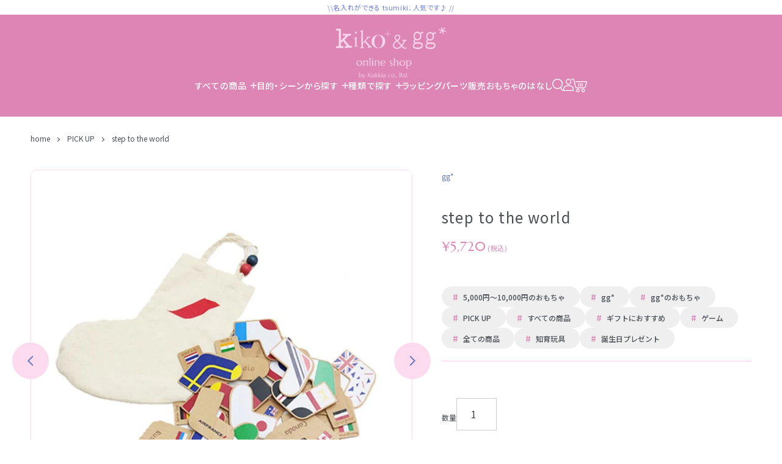

--- FILE ---
content_type: text/html; charset=utf-8
request_url: https://www.kukkia.jp/collections/pick-up/products/step-to-the-world-af
body_size: 21258
content:
<!doctype html>
<html class="no-js" lang="ja">
<head>
  <!-- Masonry 6.0.0 -->

  <meta charset="utf-8" />
<meta name="viewport" content="width=device-width,initial-scale=1.0" />
<meta http-equiv="X-UA-Compatible" content="IE=edge">

<link rel="preconnect" href="https://cdn.shopify.com" crossorigin>
<link rel="preconnect" href="https://fonts.shopify.com" crossorigin>
<link rel="preconnect" href="https://monorail-edge.shopifysvc.com"><link rel="preload" as="font" href="//www.kukkia.jp/cdn/fonts/arimo/arimo_n4.a7efb558ca22d2002248bbe6f302a98edee38e35.woff2" type="font/woff2" crossorigin><link rel="preload" as="font" href="//www.kukkia.jp/cdn/fonts/jost/jost_n5.7c8497861ffd15f4e1284cd221f14658b0e95d61.woff2" type="font/woff2" crossorigin><link rel="preload" as="font" href="//www.kukkia.jp/cdn/fonts/abel/abel_n4.0254805ccf79872a96d53996a984f2b9039f9995.woff2" type="font/woff2" crossorigin><link rel="preload" as="font" href="//www.kukkia.jp/cdn/fonts/jost/jost_n5.7c8497861ffd15f4e1284cd221f14658b0e95d61.woff2" type="font/woff2" crossorigin><link rel="preload" href="//www.kukkia.jp/cdn/shop/t/12/assets/vendor.min.js?v=121981633835053343841727154321" as="script">
<link rel="preload" href="//www.kukkia.jp/cdn/shop/t/12/assets/theme.js?v=179813224367425784731727154321" as="script"><link rel="canonical" href="https://www.kukkia.jp/products/step-to-the-world-af" /><link rel="icon" href="//www.kukkia.jp/cdn/shop/files/6606e0201177d096619538990f787eb9.png?crop=center&height=48&v=1730304835&width=48" type="image/png"><meta name="description" content="gg*の商品「step to the world (ステップ・トゥ・ザ・ワールド)」の紹介ページです。くつ下のカタチをした木のメモリーゲームです。右足には、国旗、国名、その国の言葉で書かれた「こんにちは」。左足には、国旗のデザインをモチーフにしたグラフィックがあしらわれています。遊びながら、世界の国旗やあいさつの言葉を覚えたり、楽しくお勉強もできます。">

  <title>
    step to the world（ステップ・トゥ・ザ・ワールド）【gg*】｜おしゃれな木のおもちゃ通販 kiko+ and gg*
  </title>

  <meta property="og:site_name" content="kiko+ and gg*">
<meta property="og:url" content="https://www.kukkia.jp/products/step-to-the-world-af">
<meta property="og:title" content="step to the world（ステップ・トゥ・ザ・ワールド）【gg*】｜おしゃれな木のおもちゃ通販 kiko+ and gg*">
<meta property="og:type" content="product">
<meta property="og:description" content="gg*の商品「step to the world (ステップ・トゥ・ザ・ワールド)」の紹介ページです。くつ下のカタチをした木のメモリーゲームです。右足には、国旗、国名、その国の言葉で書かれた「こんにちは」。左足には、国旗のデザインをモチーフにしたグラフィックがあしらわれています。遊びながら、世界の国旗やあいさつの言葉を覚えたり、楽しくお勉強もできます。"><meta property="og:image" content="http://www.kukkia.jp/cdn/shop/products/step-to-the-worldsutepputouzawarudo-gg-kurieitibutoi-kukkia-kiko-and_433_1200x1200.jpg?v=1613226629">
  <meta property="og:image:secure_url" content="https://www.kukkia.jp/cdn/shop/products/step-to-the-worldsutepputouzawarudo-gg-kurieitibutoi-kukkia-kiko-and_433_1200x1200.jpg?v=1613226629">
  <meta property="og:image:width" content="1000">
  <meta property="og:image:height" content="1000"><meta property="og:price:amount" content="5,720">
  <meta property="og:price:currency" content="JPY"><meta name="twitter:card" content="summary_large_image">
<meta name="twitter:title" content="step to the world（ステップ・トゥ・ザ・ワールド）【gg*】｜おしゃれな木のおもちゃ通販 kiko+ and gg*">
<meta name="twitter:description" content="gg*の商品「step to the world (ステップ・トゥ・ザ・ワールド)」の紹介ページです。くつ下のカタチをした木のメモリーゲームです。右足には、国旗、国名、その国の言葉で書かれた「こんにちは」。左足には、国旗のデザインをモチーフにしたグラフィックがあしらわれています。遊びながら、世界の国旗やあいさつの言葉を覚えたり、楽しくお勉強もできます。">

<style>
    @font-face {
  font-family: Arimo;
  font-weight: 400;
  font-style: normal;
  font-display: fallback;
  src: url("//www.kukkia.jp/cdn/fonts/arimo/arimo_n4.a7efb558ca22d2002248bbe6f302a98edee38e35.woff2") format("woff2"),
       url("//www.kukkia.jp/cdn/fonts/arimo/arimo_n4.0da809f7d1d5ede2a73be7094ac00741efdb6387.woff") format("woff");
}

    @font-face {
  font-family: Arimo;
  font-weight: 700;
  font-style: normal;
  font-display: fallback;
  src: url("//www.kukkia.jp/cdn/fonts/arimo/arimo_n7.1d2d0638e6a1228d86beb0e10006e3280ccb2d04.woff2") format("woff2"),
       url("//www.kukkia.jp/cdn/fonts/arimo/arimo_n7.f4b9139e8eac4a17b38b8707044c20f54c3be479.woff") format("woff");
}

    @font-face {
  font-family: Arimo;
  font-weight: 400;
  font-style: italic;
  font-display: fallback;
  src: url("//www.kukkia.jp/cdn/fonts/arimo/arimo_i4.438ddb21a1b98c7230698d70dc1a21df235701b2.woff2") format("woff2"),
       url("//www.kukkia.jp/cdn/fonts/arimo/arimo_i4.0e1908a0dc1ec32fabb5a03a0c9ee2083f82e3d7.woff") format("woff");
}

    @font-face {
  font-family: Arimo;
  font-weight: 700;
  font-style: italic;
  font-display: fallback;
  src: url("//www.kukkia.jp/cdn/fonts/arimo/arimo_i7.b9f09537c29041ec8d51f8cdb7c9b8e4f1f82cb1.woff2") format("woff2"),
       url("//www.kukkia.jp/cdn/fonts/arimo/arimo_i7.ec659fc855f754fd0b1bd052e606bba1058f73da.woff") format("woff");
}

    @font-face {
  font-family: Abel;
  font-weight: 400;
  font-style: normal;
  font-display: fallback;
  src: url("//www.kukkia.jp/cdn/fonts/abel/abel_n4.0254805ccf79872a96d53996a984f2b9039f9995.woff2") format("woff2"),
       url("//www.kukkia.jp/cdn/fonts/abel/abel_n4.635ebaebd760542724b79271de73bae7c2091173.woff") format("woff");
}

    @font-face {
  font-family: Jost;
  font-weight: 500;
  font-style: normal;
  font-display: fallback;
  src: url("//www.kukkia.jp/cdn/fonts/jost/jost_n5.7c8497861ffd15f4e1284cd221f14658b0e95d61.woff2") format("woff2"),
       url("//www.kukkia.jp/cdn/fonts/jost/jost_n5.fb6a06896db583cc2df5ba1b30d9c04383119dd9.woff") format("woff");
}

    
      @font-face {
  font-family: Jost;
  font-weight: 400;
  font-style: normal;
  font-display: fallback;
  src: url("//www.kukkia.jp/cdn/fonts/jost/jost_n4.d47a1b6347ce4a4c9f437608011273009d91f2b7.woff2") format("woff2"),
       url("//www.kukkia.jp/cdn/fonts/jost/jost_n4.791c46290e672b3f85c3d1c651ef2efa3819eadd.woff") format("woff");
}

    
    @font-face {
  font-family: Jost;
  font-weight: 500;
  font-style: normal;
  font-display: fallback;
  src: url("//www.kukkia.jp/cdn/fonts/jost/jost_n5.7c8497861ffd15f4e1284cd221f14658b0e95d61.woff2") format("woff2"),
       url("//www.kukkia.jp/cdn/fonts/jost/jost_n5.fb6a06896db583cc2df5ba1b30d9c04383119dd9.woff") format("woff");
}

  </style>

  <link href="//www.kukkia.jp/cdn/shop/t/12/assets/styles.css?v=169476838141114468841759343360" rel="stylesheet" type="text/css" media="all" />
  
  <script>
    (function(d) {
      var config = {
        kitId: 'cfk8vbd',
        scriptTimeout: 3000,
        async: true
      },
      h=d.documentElement,t=setTimeout(function(){h.className=h.className.replace(/\bwf-loading\b/g,"")+" wf-inactive";},config.scriptTimeout),tk=d.createElement("script"),f=false,s=d.getElementsByTagName("script")[0],a;h.className+=" wf-loading";tk.src='https://use.typekit.net/'+config.kitId+'.js';tk.async=true;tk.onload=tk.onreadystatechange=function(){a=this.readyState;if(f||a&&a!="complete"&&a!="loaded")return;f=true;clearTimeout(t);try{Typekit.load(config)}catch(e){}};s.parentNode.insertBefore(tk,s)
    })(document);
  </script>
  <script src="https://code.jquery.com/jquery-3.3.1.min.js"></script> 
  <script type="text/javascript" src="https://cdnjs.cloudflare.com/ajax/libs/Swiper/8.4.5/swiper-bundle.min.js"></script>
  <link rel="stylesheet" type="text/css" href="https://cdnjs.cloudflare.com/ajax/libs/Swiper/8.4.5/swiper-bundle.min.css"/>
  <link href="//www.kukkia.jp/cdn/shop/t/12/assets/og-common.css?v=53132509702263526121727155735" rel="stylesheet" type="text/css" media="all" />

  <script>
    document.documentElement.className = document.documentElement.className.replace('no-js', 'js');
    window.theme = window.theme || {};
    theme.money_format = "¥{{amount_no_decimals}}";theme.money_format_with_product_code_preference = "¥{{amount_no_decimals}}";theme.strings = {
      previous: "前へ",
      next: "次へ",
      close: "閉じる",
      searchReadMore: "もっと読む",
      liveSearchSeeAll: "すべて見る",
      productsListingFrom: "から",
      productListingQuickView: "クイックビュー",
      products_listing_more_products: "他の商品",
      products_listing_loading: "読み込み中...",
      products_listing_no_more_products: "これ以上の商品はありません",
      products_variant_non_existent: "在庫なし",
      products_product_unit_price_separator: " \/ ",
      products_product_add_to_cart: "カートに入れる",
      products_variant_out_of_stock: "在庫なし",
      products_product_adding_to_cart: "追加中",
      products_product_added_to_cart: "カートに入りました",
      products_product_added_cta: "カートを見る",
      onlyXLeft: "のこり [[ quantity ]] 個",
      cart_terms_confirmation: "利用規約に同意して注文",
      addressError: "住所検索中にエラーが発生しました",
      addressNoResults: "その住所は見つかりませんでした",
      addressQueryLimit: "Google APIの使用制限を超えました。 \u003ca href=\"https:\/\/developers.google.com\/maps\/premium\/usage-limits\"\u003eプレミアムプラン\u003c\/a\u003e へのアップグレードを検討してください。",
      authError: "Google Maps API キーの認証中に問題が発生しました。"
    };
    theme.routes = {
      search_url: '/search',
      cart_url: '/cart',
      cart_add_url: '/cart/add',
      predictive_search_url: '/search/suggest'
    };
    theme.settings = {
      enable_live_search: false,
      prod_block_qv: false,
      block_gut_int: 10,
      block_width_int: 225
    };
  </script>

  <script>window.performance && window.performance.mark && window.performance.mark('shopify.content_for_header.start');</script><meta name="google-site-verification" content="YG31lKzaL0YNGGrKW2qDVXWIne0gUxelztDdZjwt5ac">
<meta id="shopify-digital-wallet" name="shopify-digital-wallet" content="/8728903761/digital_wallets/dialog">
<link rel="alternate" type="application/json+oembed" href="https://www.kukkia.jp/products/step-to-the-world-af.oembed">
<script async="async" src="/checkouts/internal/preloads.js?locale=ja-JP"></script>
<script id="shopify-features" type="application/json">{"accessToken":"2a7b5a7a1ce12a690cb85dc48e1fb6ab","betas":["rich-media-storefront-analytics"],"domain":"www.kukkia.jp","predictiveSearch":false,"shopId":8728903761,"locale":"ja"}</script>
<script>var Shopify = Shopify || {};
Shopify.shop = "kikoandgg.myshopify.com";
Shopify.locale = "ja";
Shopify.currency = {"active":"JPY","rate":"1.0"};
Shopify.country = "JP";
Shopify.theme = {"name":"Masonry_20240926_調整","id":172235456828,"schema_name":"Masonry","schema_version":"6.0.0","theme_store_id":450,"role":"main"};
Shopify.theme.handle = "null";
Shopify.theme.style = {"id":null,"handle":null};
Shopify.cdnHost = "www.kukkia.jp/cdn";
Shopify.routes = Shopify.routes || {};
Shopify.routes.root = "/";</script>
<script type="module">!function(o){(o.Shopify=o.Shopify||{}).modules=!0}(window);</script>
<script>!function(o){function n(){var o=[];function n(){o.push(Array.prototype.slice.apply(arguments))}return n.q=o,n}var t=o.Shopify=o.Shopify||{};t.loadFeatures=n(),t.autoloadFeatures=n()}(window);</script>
<script id="shop-js-analytics" type="application/json">{"pageType":"product"}</script>
<script defer="defer" async type="module" src="//www.kukkia.jp/cdn/shopifycloud/shop-js/modules/v2/client.init-shop-cart-sync_CZKilf07.ja.esm.js"></script>
<script defer="defer" async type="module" src="//www.kukkia.jp/cdn/shopifycloud/shop-js/modules/v2/chunk.common_rlhnONO2.esm.js"></script>
<script type="module">
  await import("//www.kukkia.jp/cdn/shopifycloud/shop-js/modules/v2/client.init-shop-cart-sync_CZKilf07.ja.esm.js");
await import("//www.kukkia.jp/cdn/shopifycloud/shop-js/modules/v2/chunk.common_rlhnONO2.esm.js");

  window.Shopify.SignInWithShop?.initShopCartSync?.({"fedCMEnabled":true,"windoidEnabled":true});

</script>
<script>(function() {
  var isLoaded = false;
  function asyncLoad() {
    if (isLoaded) return;
    isLoaded = true;
    var urls = ["https:\/\/chimpstatic.com\/mcjs-connected\/js\/users\/36f0acbdb49129bdad7a6094a\/80e4b20daca450670c09634f0.js?shop=kikoandgg.myshopify.com","https:\/\/cdn.nfcube.com\/instafeed-6c046d3a17a1ab59adb8e74ff773db7f.js?shop=kikoandgg.myshopify.com"];
    for (var i = 0; i < urls.length; i++) {
      var s = document.createElement('script');
      s.type = 'text/javascript';
      s.async = true;
      s.src = urls[i];
      var x = document.getElementsByTagName('script')[0];
      x.parentNode.insertBefore(s, x);
    }
  };
  if(window.attachEvent) {
    window.attachEvent('onload', asyncLoad);
  } else {
    window.addEventListener('load', asyncLoad, false);
  }
})();</script>
<script id="__st">var __st={"a":8728903761,"offset":32400,"reqid":"60b461b9-3794-4f8d-9d8c-d563210bb685-1768949963","pageurl":"www.kukkia.jp\/collections\/pick-up\/products\/step-to-the-world-af","u":"49f384bc2e6c","p":"product","rtyp":"product","rid":2949223153745};</script>
<script>window.ShopifyPaypalV4VisibilityTracking = true;</script>
<script id="captcha-bootstrap">!function(){'use strict';const t='contact',e='account',n='new_comment',o=[[t,t],['blogs',n],['comments',n],[t,'customer']],c=[[e,'customer_login'],[e,'guest_login'],[e,'recover_customer_password'],[e,'create_customer']],r=t=>t.map((([t,e])=>`form[action*='/${t}']:not([data-nocaptcha='true']) input[name='form_type'][value='${e}']`)).join(','),a=t=>()=>t?[...document.querySelectorAll(t)].map((t=>t.form)):[];function s(){const t=[...o],e=r(t);return a(e)}const i='password',u='form_key',d=['recaptcha-v3-token','g-recaptcha-response','h-captcha-response',i],f=()=>{try{return window.sessionStorage}catch{return}},m='__shopify_v',_=t=>t.elements[u];function p(t,e,n=!1){try{const o=window.sessionStorage,c=JSON.parse(o.getItem(e)),{data:r}=function(t){const{data:e,action:n}=t;return t[m]||n?{data:e,action:n}:{data:t,action:n}}(c);for(const[e,n]of Object.entries(r))t.elements[e]&&(t.elements[e].value=n);n&&o.removeItem(e)}catch(o){console.error('form repopulation failed',{error:o})}}const l='form_type',E='cptcha';function T(t){t.dataset[E]=!0}const w=window,h=w.document,L='Shopify',v='ce_forms',y='captcha';let A=!1;((t,e)=>{const n=(g='f06e6c50-85a8-45c8-87d0-21a2b65856fe',I='https://cdn.shopify.com/shopifycloud/storefront-forms-hcaptcha/ce_storefront_forms_captcha_hcaptcha.v1.5.2.iife.js',D={infoText:'hCaptchaによる保護',privacyText:'プライバシー',termsText:'利用規約'},(t,e,n)=>{const o=w[L][v],c=o.bindForm;if(c)return c(t,g,e,D).then(n);var r;o.q.push([[t,g,e,D],n]),r=I,A||(h.body.append(Object.assign(h.createElement('script'),{id:'captcha-provider',async:!0,src:r})),A=!0)});var g,I,D;w[L]=w[L]||{},w[L][v]=w[L][v]||{},w[L][v].q=[],w[L][y]=w[L][y]||{},w[L][y].protect=function(t,e){n(t,void 0,e),T(t)},Object.freeze(w[L][y]),function(t,e,n,w,h,L){const[v,y,A,g]=function(t,e,n){const i=e?o:[],u=t?c:[],d=[...i,...u],f=r(d),m=r(i),_=r(d.filter((([t,e])=>n.includes(e))));return[a(f),a(m),a(_),s()]}(w,h,L),I=t=>{const e=t.target;return e instanceof HTMLFormElement?e:e&&e.form},D=t=>v().includes(t);t.addEventListener('submit',(t=>{const e=I(t);if(!e)return;const n=D(e)&&!e.dataset.hcaptchaBound&&!e.dataset.recaptchaBound,o=_(e),c=g().includes(e)&&(!o||!o.value);(n||c)&&t.preventDefault(),c&&!n&&(function(t){try{if(!f())return;!function(t){const e=f();if(!e)return;const n=_(t);if(!n)return;const o=n.value;o&&e.removeItem(o)}(t);const e=Array.from(Array(32),(()=>Math.random().toString(36)[2])).join('');!function(t,e){_(t)||t.append(Object.assign(document.createElement('input'),{type:'hidden',name:u})),t.elements[u].value=e}(t,e),function(t,e){const n=f();if(!n)return;const o=[...t.querySelectorAll(`input[type='${i}']`)].map((({name:t})=>t)),c=[...d,...o],r={};for(const[a,s]of new FormData(t).entries())c.includes(a)||(r[a]=s);n.setItem(e,JSON.stringify({[m]:1,action:t.action,data:r}))}(t,e)}catch(e){console.error('failed to persist form',e)}}(e),e.submit())}));const S=(t,e)=>{t&&!t.dataset[E]&&(n(t,e.some((e=>e===t))),T(t))};for(const o of['focusin','change'])t.addEventListener(o,(t=>{const e=I(t);D(e)&&S(e,y())}));const B=e.get('form_key'),M=e.get(l),P=B&&M;t.addEventListener('DOMContentLoaded',(()=>{const t=y();if(P)for(const e of t)e.elements[l].value===M&&p(e,B);[...new Set([...A(),...v().filter((t=>'true'===t.dataset.shopifyCaptcha))])].forEach((e=>S(e,t)))}))}(h,new URLSearchParams(w.location.search),n,t,e,['guest_login'])})(!0,!0)}();</script>
<script integrity="sha256-4kQ18oKyAcykRKYeNunJcIwy7WH5gtpwJnB7kiuLZ1E=" data-source-attribution="shopify.loadfeatures" defer="defer" src="//www.kukkia.jp/cdn/shopifycloud/storefront/assets/storefront/load_feature-a0a9edcb.js" crossorigin="anonymous"></script>
<script data-source-attribution="shopify.dynamic_checkout.dynamic.init">var Shopify=Shopify||{};Shopify.PaymentButton=Shopify.PaymentButton||{isStorefrontPortableWallets:!0,init:function(){window.Shopify.PaymentButton.init=function(){};var t=document.createElement("script");t.src="https://www.kukkia.jp/cdn/shopifycloud/portable-wallets/latest/portable-wallets.ja.js",t.type="module",document.head.appendChild(t)}};
</script>
<script data-source-attribution="shopify.dynamic_checkout.buyer_consent">
  function portableWalletsHideBuyerConsent(e){var t=document.getElementById("shopify-buyer-consent"),n=document.getElementById("shopify-subscription-policy-button");t&&n&&(t.classList.add("hidden"),t.setAttribute("aria-hidden","true"),n.removeEventListener("click",e))}function portableWalletsShowBuyerConsent(e){var t=document.getElementById("shopify-buyer-consent"),n=document.getElementById("shopify-subscription-policy-button");t&&n&&(t.classList.remove("hidden"),t.removeAttribute("aria-hidden"),n.addEventListener("click",e))}window.Shopify?.PaymentButton&&(window.Shopify.PaymentButton.hideBuyerConsent=portableWalletsHideBuyerConsent,window.Shopify.PaymentButton.showBuyerConsent=portableWalletsShowBuyerConsent);
</script>
<script>
  function portableWalletsCleanup(e){e&&e.src&&console.error("Failed to load portable wallets script "+e.src);var t=document.querySelectorAll("shopify-accelerated-checkout .shopify-payment-button__skeleton, shopify-accelerated-checkout-cart .wallet-cart-button__skeleton"),e=document.getElementById("shopify-buyer-consent");for(let e=0;e<t.length;e++)t[e].remove();e&&e.remove()}function portableWalletsNotLoadedAsModule(e){e instanceof ErrorEvent&&"string"==typeof e.message&&e.message.includes("import.meta")&&"string"==typeof e.filename&&e.filename.includes("portable-wallets")&&(window.removeEventListener("error",portableWalletsNotLoadedAsModule),window.Shopify.PaymentButton.failedToLoad=e,"loading"===document.readyState?document.addEventListener("DOMContentLoaded",window.Shopify.PaymentButton.init):window.Shopify.PaymentButton.init())}window.addEventListener("error",portableWalletsNotLoadedAsModule);
</script>

<script type="module" src="https://www.kukkia.jp/cdn/shopifycloud/portable-wallets/latest/portable-wallets.ja.js" onError="portableWalletsCleanup(this)" crossorigin="anonymous"></script>
<script nomodule>
  document.addEventListener("DOMContentLoaded", portableWalletsCleanup);
</script>

<link id="shopify-accelerated-checkout-styles" rel="stylesheet" media="screen" href="https://www.kukkia.jp/cdn/shopifycloud/portable-wallets/latest/accelerated-checkout-backwards-compat.css" crossorigin="anonymous">
<style id="shopify-accelerated-checkout-cart">
        #shopify-buyer-consent {
  margin-top: 1em;
  display: inline-block;
  width: 100%;
}

#shopify-buyer-consent.hidden {
  display: none;
}

#shopify-subscription-policy-button {
  background: none;
  border: none;
  padding: 0;
  text-decoration: underline;
  font-size: inherit;
  cursor: pointer;
}

#shopify-subscription-policy-button::before {
  box-shadow: none;
}

      </style>
<script id="sections-script" data-sections="related-products" defer="defer" src="//www.kukkia.jp/cdn/shop/t/12/compiled_assets/scripts.js?v=9777"></script>
<script>window.performance && window.performance.mark && window.performance.mark('shopify.content_for_header.end');</script>
<link href="https://monorail-edge.shopifysvc.com" rel="dns-prefetch">
<script>(function(){if ("sendBeacon" in navigator && "performance" in window) {try {var session_token_from_headers = performance.getEntriesByType('navigation')[0].serverTiming.find(x => x.name == '_s').description;} catch {var session_token_from_headers = undefined;}var session_cookie_matches = document.cookie.match(/_shopify_s=([^;]*)/);var session_token_from_cookie = session_cookie_matches && session_cookie_matches.length === 2 ? session_cookie_matches[1] : "";var session_token = session_token_from_headers || session_token_from_cookie || "";function handle_abandonment_event(e) {var entries = performance.getEntries().filter(function(entry) {return /monorail-edge.shopifysvc.com/.test(entry.name);});if (!window.abandonment_tracked && entries.length === 0) {window.abandonment_tracked = true;var currentMs = Date.now();var navigation_start = performance.timing.navigationStart;var payload = {shop_id: 8728903761,url: window.location.href,navigation_start,duration: currentMs - navigation_start,session_token,page_type: "product"};window.navigator.sendBeacon("https://monorail-edge.shopifysvc.com/v1/produce", JSON.stringify({schema_id: "online_store_buyer_site_abandonment/1.1",payload: payload,metadata: {event_created_at_ms: currentMs,event_sent_at_ms: currentMs}}));}}window.addEventListener('pagehide', handle_abandonment_event);}}());</script>
<script id="web-pixels-manager-setup">(function e(e,d,r,n,o){if(void 0===o&&(o={}),!Boolean(null===(a=null===(i=window.Shopify)||void 0===i?void 0:i.analytics)||void 0===a?void 0:a.replayQueue)){var i,a;window.Shopify=window.Shopify||{};var t=window.Shopify;t.analytics=t.analytics||{};var s=t.analytics;s.replayQueue=[],s.publish=function(e,d,r){return s.replayQueue.push([e,d,r]),!0};try{self.performance.mark("wpm:start")}catch(e){}var l=function(){var e={modern:/Edge?\/(1{2}[4-9]|1[2-9]\d|[2-9]\d{2}|\d{4,})\.\d+(\.\d+|)|Firefox\/(1{2}[4-9]|1[2-9]\d|[2-9]\d{2}|\d{4,})\.\d+(\.\d+|)|Chrom(ium|e)\/(9{2}|\d{3,})\.\d+(\.\d+|)|(Maci|X1{2}).+ Version\/(15\.\d+|(1[6-9]|[2-9]\d|\d{3,})\.\d+)([,.]\d+|)( \(\w+\)|)( Mobile\/\w+|) Safari\/|Chrome.+OPR\/(9{2}|\d{3,})\.\d+\.\d+|(CPU[ +]OS|iPhone[ +]OS|CPU[ +]iPhone|CPU IPhone OS|CPU iPad OS)[ +]+(15[._]\d+|(1[6-9]|[2-9]\d|\d{3,})[._]\d+)([._]\d+|)|Android:?[ /-](13[3-9]|1[4-9]\d|[2-9]\d{2}|\d{4,})(\.\d+|)(\.\d+|)|Android.+Firefox\/(13[5-9]|1[4-9]\d|[2-9]\d{2}|\d{4,})\.\d+(\.\d+|)|Android.+Chrom(ium|e)\/(13[3-9]|1[4-9]\d|[2-9]\d{2}|\d{4,})\.\d+(\.\d+|)|SamsungBrowser\/([2-9]\d|\d{3,})\.\d+/,legacy:/Edge?\/(1[6-9]|[2-9]\d|\d{3,})\.\d+(\.\d+|)|Firefox\/(5[4-9]|[6-9]\d|\d{3,})\.\d+(\.\d+|)|Chrom(ium|e)\/(5[1-9]|[6-9]\d|\d{3,})\.\d+(\.\d+|)([\d.]+$|.*Safari\/(?![\d.]+ Edge\/[\d.]+$))|(Maci|X1{2}).+ Version\/(10\.\d+|(1[1-9]|[2-9]\d|\d{3,})\.\d+)([,.]\d+|)( \(\w+\)|)( Mobile\/\w+|) Safari\/|Chrome.+OPR\/(3[89]|[4-9]\d|\d{3,})\.\d+\.\d+|(CPU[ +]OS|iPhone[ +]OS|CPU[ +]iPhone|CPU IPhone OS|CPU iPad OS)[ +]+(10[._]\d+|(1[1-9]|[2-9]\d|\d{3,})[._]\d+)([._]\d+|)|Android:?[ /-](13[3-9]|1[4-9]\d|[2-9]\d{2}|\d{4,})(\.\d+|)(\.\d+|)|Mobile Safari.+OPR\/([89]\d|\d{3,})\.\d+\.\d+|Android.+Firefox\/(13[5-9]|1[4-9]\d|[2-9]\d{2}|\d{4,})\.\d+(\.\d+|)|Android.+Chrom(ium|e)\/(13[3-9]|1[4-9]\d|[2-9]\d{2}|\d{4,})\.\d+(\.\d+|)|Android.+(UC? ?Browser|UCWEB|U3)[ /]?(15\.([5-9]|\d{2,})|(1[6-9]|[2-9]\d|\d{3,})\.\d+)\.\d+|SamsungBrowser\/(5\.\d+|([6-9]|\d{2,})\.\d+)|Android.+MQ{2}Browser\/(14(\.(9|\d{2,})|)|(1[5-9]|[2-9]\d|\d{3,})(\.\d+|))(\.\d+|)|K[Aa][Ii]OS\/(3\.\d+|([4-9]|\d{2,})\.\d+)(\.\d+|)/},d=e.modern,r=e.legacy,n=navigator.userAgent;return n.match(d)?"modern":n.match(r)?"legacy":"unknown"}(),u="modern"===l?"modern":"legacy",c=(null!=n?n:{modern:"",legacy:""})[u],f=function(e){return[e.baseUrl,"/wpm","/b",e.hashVersion,"modern"===e.buildTarget?"m":"l",".js"].join("")}({baseUrl:d,hashVersion:r,buildTarget:u}),m=function(e){var d=e.version,r=e.bundleTarget,n=e.surface,o=e.pageUrl,i=e.monorailEndpoint;return{emit:function(e){var a=e.status,t=e.errorMsg,s=(new Date).getTime(),l=JSON.stringify({metadata:{event_sent_at_ms:s},events:[{schema_id:"web_pixels_manager_load/3.1",payload:{version:d,bundle_target:r,page_url:o,status:a,surface:n,error_msg:t},metadata:{event_created_at_ms:s}}]});if(!i)return console&&console.warn&&console.warn("[Web Pixels Manager] No Monorail endpoint provided, skipping logging."),!1;try{return self.navigator.sendBeacon.bind(self.navigator)(i,l)}catch(e){}var u=new XMLHttpRequest;try{return u.open("POST",i,!0),u.setRequestHeader("Content-Type","text/plain"),u.send(l),!0}catch(e){return console&&console.warn&&console.warn("[Web Pixels Manager] Got an unhandled error while logging to Monorail."),!1}}}}({version:r,bundleTarget:l,surface:e.surface,pageUrl:self.location.href,monorailEndpoint:e.monorailEndpoint});try{o.browserTarget=l,function(e){var d=e.src,r=e.async,n=void 0===r||r,o=e.onload,i=e.onerror,a=e.sri,t=e.scriptDataAttributes,s=void 0===t?{}:t,l=document.createElement("script"),u=document.querySelector("head"),c=document.querySelector("body");if(l.async=n,l.src=d,a&&(l.integrity=a,l.crossOrigin="anonymous"),s)for(var f in s)if(Object.prototype.hasOwnProperty.call(s,f))try{l.dataset[f]=s[f]}catch(e){}if(o&&l.addEventListener("load",o),i&&l.addEventListener("error",i),u)u.appendChild(l);else{if(!c)throw new Error("Did not find a head or body element to append the script");c.appendChild(l)}}({src:f,async:!0,onload:function(){if(!function(){var e,d;return Boolean(null===(d=null===(e=window.Shopify)||void 0===e?void 0:e.analytics)||void 0===d?void 0:d.initialized)}()){var d=window.webPixelsManager.init(e)||void 0;if(d){var r=window.Shopify.analytics;r.replayQueue.forEach((function(e){var r=e[0],n=e[1],o=e[2];d.publishCustomEvent(r,n,o)})),r.replayQueue=[],r.publish=d.publishCustomEvent,r.visitor=d.visitor,r.initialized=!0}}},onerror:function(){return m.emit({status:"failed",errorMsg:"".concat(f," has failed to load")})},sri:function(e){var d=/^sha384-[A-Za-z0-9+/=]+$/;return"string"==typeof e&&d.test(e)}(c)?c:"",scriptDataAttributes:o}),m.emit({status:"loading"})}catch(e){m.emit({status:"failed",errorMsg:(null==e?void 0:e.message)||"Unknown error"})}}})({shopId: 8728903761,storefrontBaseUrl: "https://www.kukkia.jp",extensionsBaseUrl: "https://extensions.shopifycdn.com/cdn/shopifycloud/web-pixels-manager",monorailEndpoint: "https://monorail-edge.shopifysvc.com/unstable/produce_batch",surface: "storefront-renderer",enabledBetaFlags: ["2dca8a86"],webPixelsConfigList: [{"id":"929235260","configuration":"{\"config\":\"{\\\"pixel_id\\\":\\\"AW-982747355\\\",\\\"target_country\\\":\\\"JP\\\",\\\"gtag_events\\\":[{\\\"type\\\":\\\"page_view\\\",\\\"action_label\\\":\\\"AW-982747355\\\/GL-gCOfQq80BENuRztQD\\\"},{\\\"type\\\":\\\"purchase\\\",\\\"action_label\\\":\\\"AW-982747355\\\/SKzACOrQq80BENuRztQD\\\"},{\\\"type\\\":\\\"view_item\\\",\\\"action_label\\\":\\\"AW-982747355\\\/9IpKCO3Qq80BENuRztQD\\\"},{\\\"type\\\":\\\"add_to_cart\\\",\\\"action_label\\\":\\\"AW-982747355\\\/FwtoCPDQq80BENuRztQD\\\"},{\\\"type\\\":\\\"begin_checkout\\\",\\\"action_label\\\":\\\"AW-982747355\\\/oPSrCPPQq80BENuRztQD\\\"},{\\\"type\\\":\\\"search\\\",\\\"action_label\\\":\\\"AW-982747355\\\/7eJTCJbWq80BENuRztQD\\\"},{\\\"type\\\":\\\"add_payment_info\\\",\\\"action_label\\\":\\\"AW-982747355\\\/z6VYCJnWq80BENuRztQD\\\"}],\\\"enable_monitoring_mode\\\":false}\"}","eventPayloadVersion":"v1","runtimeContext":"OPEN","scriptVersion":"b2a88bafab3e21179ed38636efcd8a93","type":"APP","apiClientId":1780363,"privacyPurposes":[],"dataSharingAdjustments":{"protectedCustomerApprovalScopes":["read_customer_address","read_customer_email","read_customer_name","read_customer_personal_data","read_customer_phone"]}},{"id":"142606652","eventPayloadVersion":"v1","runtimeContext":"LAX","scriptVersion":"1","type":"CUSTOM","privacyPurposes":["MARKETING"],"name":"Meta pixel (migrated)"},{"id":"156565820","eventPayloadVersion":"v1","runtimeContext":"LAX","scriptVersion":"1","type":"CUSTOM","privacyPurposes":["ANALYTICS"],"name":"Google Analytics tag (migrated)"},{"id":"shopify-app-pixel","configuration":"{}","eventPayloadVersion":"v1","runtimeContext":"STRICT","scriptVersion":"0450","apiClientId":"shopify-pixel","type":"APP","privacyPurposes":["ANALYTICS","MARKETING"]},{"id":"shopify-custom-pixel","eventPayloadVersion":"v1","runtimeContext":"LAX","scriptVersion":"0450","apiClientId":"shopify-pixel","type":"CUSTOM","privacyPurposes":["ANALYTICS","MARKETING"]}],isMerchantRequest: false,initData: {"shop":{"name":"kiko+ and gg*","paymentSettings":{"currencyCode":"JPY"},"myshopifyDomain":"kikoandgg.myshopify.com","countryCode":"JP","storefrontUrl":"https:\/\/www.kukkia.jp"},"customer":null,"cart":null,"checkout":null,"productVariants":[{"price":{"amount":5720.0,"currencyCode":"JPY"},"product":{"title":"step to the world","vendor":"Kukkia","id":"2949223153745","untranslatedTitle":"step to the world","url":"\/products\/step-to-the-world-af","type":"gg*"},"id":"22959111602257","image":{"src":"\/\/www.kukkia.jp\/cdn\/shop\/products\/step-to-the-worldsutepputouzawarudo-gg-kurieitibutoi-kukkia-kiko-and_433.jpg?v=1613226629"},"sku":"GG04","title":"Default Title","untranslatedTitle":"Default Title"}],"purchasingCompany":null},},"https://www.kukkia.jp/cdn","fcfee988w5aeb613cpc8e4bc33m6693e112",{"modern":"","legacy":""},{"shopId":"8728903761","storefrontBaseUrl":"https:\/\/www.kukkia.jp","extensionBaseUrl":"https:\/\/extensions.shopifycdn.com\/cdn\/shopifycloud\/web-pixels-manager","surface":"storefront-renderer","enabledBetaFlags":"[\"2dca8a86\"]","isMerchantRequest":"false","hashVersion":"fcfee988w5aeb613cpc8e4bc33m6693e112","publish":"custom","events":"[[\"page_viewed\",{}],[\"product_viewed\",{\"productVariant\":{\"price\":{\"amount\":5720.0,\"currencyCode\":\"JPY\"},\"product\":{\"title\":\"step to the world\",\"vendor\":\"Kukkia\",\"id\":\"2949223153745\",\"untranslatedTitle\":\"step to the world\",\"url\":\"\/products\/step-to-the-world-af\",\"type\":\"gg*\"},\"id\":\"22959111602257\",\"image\":{\"src\":\"\/\/www.kukkia.jp\/cdn\/shop\/products\/step-to-the-worldsutepputouzawarudo-gg-kurieitibutoi-kukkia-kiko-and_433.jpg?v=1613226629\"},\"sku\":\"GG04\",\"title\":\"Default Title\",\"untranslatedTitle\":\"Default Title\"}}]]"});</script><script>
  window.ShopifyAnalytics = window.ShopifyAnalytics || {};
  window.ShopifyAnalytics.meta = window.ShopifyAnalytics.meta || {};
  window.ShopifyAnalytics.meta.currency = 'JPY';
  var meta = {"product":{"id":2949223153745,"gid":"gid:\/\/shopify\/Product\/2949223153745","vendor":"Kukkia","type":"gg*","handle":"step-to-the-world-af","variants":[{"id":22959111602257,"price":572000,"name":"step to the world","public_title":null,"sku":"GG04"}],"remote":false},"page":{"pageType":"product","resourceType":"product","resourceId":2949223153745,"requestId":"60b461b9-3794-4f8d-9d8c-d563210bb685-1768949963"}};
  for (var attr in meta) {
    window.ShopifyAnalytics.meta[attr] = meta[attr];
  }
</script>
<script class="analytics">
  (function () {
    var customDocumentWrite = function(content) {
      var jquery = null;

      if (window.jQuery) {
        jquery = window.jQuery;
      } else if (window.Checkout && window.Checkout.$) {
        jquery = window.Checkout.$;
      }

      if (jquery) {
        jquery('body').append(content);
      }
    };

    var hasLoggedConversion = function(token) {
      if (token) {
        return document.cookie.indexOf('loggedConversion=' + token) !== -1;
      }
      return false;
    }

    var setCookieIfConversion = function(token) {
      if (token) {
        var twoMonthsFromNow = new Date(Date.now());
        twoMonthsFromNow.setMonth(twoMonthsFromNow.getMonth() + 2);

        document.cookie = 'loggedConversion=' + token + '; expires=' + twoMonthsFromNow;
      }
    }

    var trekkie = window.ShopifyAnalytics.lib = window.trekkie = window.trekkie || [];
    if (trekkie.integrations) {
      return;
    }
    trekkie.methods = [
      'identify',
      'page',
      'ready',
      'track',
      'trackForm',
      'trackLink'
    ];
    trekkie.factory = function(method) {
      return function() {
        var args = Array.prototype.slice.call(arguments);
        args.unshift(method);
        trekkie.push(args);
        return trekkie;
      };
    };
    for (var i = 0; i < trekkie.methods.length; i++) {
      var key = trekkie.methods[i];
      trekkie[key] = trekkie.factory(key);
    }
    trekkie.load = function(config) {
      trekkie.config = config || {};
      trekkie.config.initialDocumentCookie = document.cookie;
      var first = document.getElementsByTagName('script')[0];
      var script = document.createElement('script');
      script.type = 'text/javascript';
      script.onerror = function(e) {
        var scriptFallback = document.createElement('script');
        scriptFallback.type = 'text/javascript';
        scriptFallback.onerror = function(error) {
                var Monorail = {
      produce: function produce(monorailDomain, schemaId, payload) {
        var currentMs = new Date().getTime();
        var event = {
          schema_id: schemaId,
          payload: payload,
          metadata: {
            event_created_at_ms: currentMs,
            event_sent_at_ms: currentMs
          }
        };
        return Monorail.sendRequest("https://" + monorailDomain + "/v1/produce", JSON.stringify(event));
      },
      sendRequest: function sendRequest(endpointUrl, payload) {
        // Try the sendBeacon API
        if (window && window.navigator && typeof window.navigator.sendBeacon === 'function' && typeof window.Blob === 'function' && !Monorail.isIos12()) {
          var blobData = new window.Blob([payload], {
            type: 'text/plain'
          });

          if (window.navigator.sendBeacon(endpointUrl, blobData)) {
            return true;
          } // sendBeacon was not successful

        } // XHR beacon

        var xhr = new XMLHttpRequest();

        try {
          xhr.open('POST', endpointUrl);
          xhr.setRequestHeader('Content-Type', 'text/plain');
          xhr.send(payload);
        } catch (e) {
          console.log(e);
        }

        return false;
      },
      isIos12: function isIos12() {
        return window.navigator.userAgent.lastIndexOf('iPhone; CPU iPhone OS 12_') !== -1 || window.navigator.userAgent.lastIndexOf('iPad; CPU OS 12_') !== -1;
      }
    };
    Monorail.produce('monorail-edge.shopifysvc.com',
      'trekkie_storefront_load_errors/1.1',
      {shop_id: 8728903761,
      theme_id: 172235456828,
      app_name: "storefront",
      context_url: window.location.href,
      source_url: "//www.kukkia.jp/cdn/s/trekkie.storefront.cd680fe47e6c39ca5d5df5f0a32d569bc48c0f27.min.js"});

        };
        scriptFallback.async = true;
        scriptFallback.src = '//www.kukkia.jp/cdn/s/trekkie.storefront.cd680fe47e6c39ca5d5df5f0a32d569bc48c0f27.min.js';
        first.parentNode.insertBefore(scriptFallback, first);
      };
      script.async = true;
      script.src = '//www.kukkia.jp/cdn/s/trekkie.storefront.cd680fe47e6c39ca5d5df5f0a32d569bc48c0f27.min.js';
      first.parentNode.insertBefore(script, first);
    };
    trekkie.load(
      {"Trekkie":{"appName":"storefront","development":false,"defaultAttributes":{"shopId":8728903761,"isMerchantRequest":null,"themeId":172235456828,"themeCityHash":"7552668619830079971","contentLanguage":"ja","currency":"JPY","eventMetadataId":"77ec9537-534b-49fd-a77a-b19306bf1654"},"isServerSideCookieWritingEnabled":true,"monorailRegion":"shop_domain","enabledBetaFlags":["65f19447"]},"Session Attribution":{},"S2S":{"facebookCapiEnabled":true,"source":"trekkie-storefront-renderer","apiClientId":580111}}
    );

    var loaded = false;
    trekkie.ready(function() {
      if (loaded) return;
      loaded = true;

      window.ShopifyAnalytics.lib = window.trekkie;

      var originalDocumentWrite = document.write;
      document.write = customDocumentWrite;
      try { window.ShopifyAnalytics.merchantGoogleAnalytics.call(this); } catch(error) {};
      document.write = originalDocumentWrite;

      window.ShopifyAnalytics.lib.page(null,{"pageType":"product","resourceType":"product","resourceId":2949223153745,"requestId":"60b461b9-3794-4f8d-9d8c-d563210bb685-1768949963","shopifyEmitted":true});

      var match = window.location.pathname.match(/checkouts\/(.+)\/(thank_you|post_purchase)/)
      var token = match? match[1]: undefined;
      if (!hasLoggedConversion(token)) {
        setCookieIfConversion(token);
        window.ShopifyAnalytics.lib.track("Viewed Product",{"currency":"JPY","variantId":22959111602257,"productId":2949223153745,"productGid":"gid:\/\/shopify\/Product\/2949223153745","name":"step to the world","price":"5720","sku":"GG04","brand":"Kukkia","variant":null,"category":"gg*","nonInteraction":true,"remote":false},undefined,undefined,{"shopifyEmitted":true});
      window.ShopifyAnalytics.lib.track("monorail:\/\/trekkie_storefront_viewed_product\/1.1",{"currency":"JPY","variantId":22959111602257,"productId":2949223153745,"productGid":"gid:\/\/shopify\/Product\/2949223153745","name":"step to the world","price":"5720","sku":"GG04","brand":"Kukkia","variant":null,"category":"gg*","nonInteraction":true,"remote":false,"referer":"https:\/\/www.kukkia.jp\/collections\/pick-up\/products\/step-to-the-world-af"});
      }
    });


        var eventsListenerScript = document.createElement('script');
        eventsListenerScript.async = true;
        eventsListenerScript.src = "//www.kukkia.jp/cdn/shopifycloud/storefront/assets/shop_events_listener-3da45d37.js";
        document.getElementsByTagName('head')[0].appendChild(eventsListenerScript);

})();</script>
  <script>
  if (!window.ga || (window.ga && typeof window.ga !== 'function')) {
    window.ga = function ga() {
      (window.ga.q = window.ga.q || []).push(arguments);
      if (window.Shopify && window.Shopify.analytics && typeof window.Shopify.analytics.publish === 'function') {
        window.Shopify.analytics.publish("ga_stub_called", {}, {sendTo: "google_osp_migration"});
      }
      console.error("Shopify's Google Analytics stub called with:", Array.from(arguments), "\nSee https://help.shopify.com/manual/promoting-marketing/pixels/pixel-migration#google for more information.");
    };
    if (window.Shopify && window.Shopify.analytics && typeof window.Shopify.analytics.publish === 'function') {
      window.Shopify.analytics.publish("ga_stub_initialized", {}, {sendTo: "google_osp_migration"});
    }
  }
</script>
<script
  defer
  src="https://www.kukkia.jp/cdn/shopifycloud/perf-kit/shopify-perf-kit-3.0.4.min.js"
  data-application="storefront-renderer"
  data-shop-id="8728903761"
  data-render-region="gcp-us-central1"
  data-page-type="product"
  data-theme-instance-id="172235456828"
  data-theme-name="Masonry"
  data-theme-version="6.0.0"
  data-monorail-region="shop_domain"
  data-resource-timing-sampling-rate="10"
  data-shs="true"
  data-shs-beacon="true"
  data-shs-export-with-fetch="true"
  data-shs-logs-sample-rate="1"
  data-shs-beacon-endpoint="https://www.kukkia.jp/api/collect"
></script>
</head>

<body class="template-product" >
  <a class="skip-link visually-hidden" href="#content">コンテンツにスキップ</a>

  <div class="bodywrap cf">
    <div class="header-group"><!-- BEGIN sections: header-group -->
<div id="shopify-section-sections--23476550533436__header" class="shopify-section shopify-section-group-header-group section-header">

<style>
  
  .mainnav .featured-link,
  .mainnav .featured-link:hover,
  .nav-outside-expanded-mode .mainnav .tier2 .featured-link,
  .nav-outside-expanded-mode .mainnav .tier2 .featured-link:hover {
    color: #dd6666;
  }
  

  
</style>
<div data-section-type="header-section" class="og-header fixed">
  <div class="page-header cf ">
    <div class="page-header__inner">

      <div class="shoplogo with-margin" itemscope itemtype="http://schema.org/Organization">
        <meta itemprop="name" content="kiko+ and gg*">
        <a href="/" title="kiko+ and gg*" itemprop="url">
          
          <span class="logoimg"><img src="//www.kukkia.jp/cdn/shop/files/logo_0b372435-8683-48b5-8217-e68d1bb979f4_480x.png?v=1723945735" alt="kiko+ and gg*" itemprop="logo" /></span>
          
        </a>
      </div>

      <div class="og-header-icons sp-only-header">
        <div class="search-and-cart">
          <a href="/search"><img src="//www.kukkia.jp/cdn/shop/t/12/assets/icon-search.png?v=19237547524802312161727154321"></a>
        </div>
        
        
          <span class="account-links">
            
              <a href="https://shopify.com/8728903761/account?locale=ja">
                <img src="//www.kukkia.jp/cdn/shop/t/12/assets/icon-account.png?v=54746512186252026461727154321">
              </a>
            
          </span>
        
        
        <span class="cartsummary">
          <span class="cartsummary__inner">
            
              <div class="desktop-header-localization desktop-up">
                <form method="post" action="/localization" id="localization_form_desktop-header" accept-charset="UTF-8" class="selectors-form" enctype="multipart/form-data"><input type="hidden" name="form_type" value="localization" /><input type="hidden" name="utf8" value="✓" /><input type="hidden" name="_method" value="put" /><input type="hidden" name="return_to" value="/collections/pick-up/products/step-to-the-world-af" /></form>
              </div>
            

              <a href="/cart">
                <span class="title"><img src="//www.kukkia.jp/cdn/shop/t/12/assets/icon-cart.png?v=40006719774053703671727154321"></span>
                
              </a>
          </span>
        </span>

        <a class="nav-toggle" href="#" aria-label="メニューを開く"><img src="//www.kukkia.jp/cdn/shop/t/12/assets/icon_hamburger.png?v=111670491818503165411727154321" alt="menu"></a>
      </div>

      
      <span class="store-message store-message--upper pc-only-header">
        <a href="/products/tsumiki">
        \\名入れができる tsumiki、人気です♪ //
        </a>
      </span>
      
    </div>

    
    <span class="store-message store-message--lower sp-only-header">
      <a href="/products/tsumiki">
      \\名入れができる tsumiki、人気です♪ //
      </a>
    </span>
    
  </div>

  <div class="og-quick-search quick-search">
    <div class="row">
      <div class="quick-search__input-row">
        <form class="quick-search__form" name="search" action="/search" autocomplete="off">
          <button type="submit" class="button button--slim quick-search__submit-button"><img src="//www.kukkia.jp/cdn/shop/t/12/assets/icon-search-p.png?v=177489029541378603451727154321"></button>
          <input class="quick-search__input" type="text" name="q" placeholder="何をお探しですか？" value="" autocomplete="off" autocorrect="off" aria-label="検索" />
          <input type="hidden" name="type" value="product" />
          <input type="hidden" name="options[prefix]" value="last" />
          <a class="quick-search__close" href="#"><img src="//www.kukkia.jp/cdn/shop/t/12/assets/icon-search-close.png?v=62480793019082916641727154321"></a>
        </form>
      </div>
      
      
    </div>
  </div>
  
  <div id="navbar" class="nav-style-in " data-section-type="sidebar-section">
    <div id="navpanel">
      <div class="shoplogo with-margin">
        <a href="/" title="kiko+ and gg*">
          
          <span class="logoimg"><img src="//www.kukkia.jp/cdn/shop/files/logo_0b372435-8683-48b5-8217-e68d1bb979f4_480x.png?v=1723945735" alt="kiko+ and gg*" /></span>
          
        </a>
      </div>

          

      
      <div class="mainnav ">
        <div role="navigation" aria-label="主要なナビゲーション">
          <ul class="tier1">
            
            <li class="">
                <p class="tier1title accordion-title">すべての商品</p>
              

              
                <div class="accordion-contents">
                  <ul class="tier2">
                    <div><div class="tier-title"><a href="#">すべての商品</a></div></div>
                    
                    <li class="">
                        <a class="tier2title" href="/collections/kiko">kiko+のおもちゃ</a>
                      
                      
                      
                    </li>
                    
                    <li class="">
                        <a class="tier2title" href="/collections/gg-%E3%81%AE%E3%81%8A%E3%82%82%E3%81%A1%E3%82%83">gg*のおもちゃ</a>
                      
                      
                      
                    </li>
                    
                    <li class="">
                        <a class="tier2title" href="/collections/%E3%82%B3%E3%83%A9%E3%83%9C">コラボ</a>
                      
                      
                      
                    </li>
                    
                  </ul>
                </div>
              
            </li>
            
            <li class="">
                <p class="tier1title accordion-title">目的・シーンから探す</p>
              

              
                <div class="accordion-contents">
                  <ul class="tier2">
                    <div><div class="tier-title"><a href="#">目的・シーンから探す</a></div></div>
                    
                    <li class="">
                        <a class="tier2title" href="/collections/birthday">誕生日プレゼント</a>
                      
                      
                      
                    </li>
                    
                    <li class="">
                        <a class="tier2title" href="/collections/gift">ギフトにおすすめ</a>
                      
                      
                      
                    </li>
                    
                    <li class="">
                        <a class="tier2title" href="/collections/childbirth">出産祝い</a>
                      
                      
                      
                    </li>
                    
                    <li class="">
                        <a class="tier2title" href="/collections/admission">入園・卒園祝い</a>
                      
                      
                      
                    </li>
                    
                    <li class="">
                        <a class="tier2title" href="/collections/educational-education-toy">知育玩具</a>
                      
                      
                      
                    </li>
                    
                    <li class="">
                        <a class="tier2title" href="/collections/%E3%81%A1%E3%82%87%E3%81%A3%E3%81%A8%E3%81%97%E3%81%9F%E3%81%94%E8%A4%92%E7%BE%8E">ちょっとしたご褒美</a>
                      
                      
                      
                    </li>
                    
                  </ul>
                </div>
              
            </li>
            
            <li class="">
                <p class="tier1title accordion-title">種類で探す</p>
              

              
                <div class="accordion-contents">
                  <ul class="tier2">
                    <div><div class="tier-title"><a href="#">種類で探す</a></div></div>
                    
                    <li class="">
                        <a class="tier2title" href="/collections/%E3%81%AE%E3%82%8A%E3%82%82%E3%81%AE">のりもの</a>
                      
                      
                      
                    </li>
                    
                    <li class="">
                        <a class="tier2title" href="/collections/%E7%A9%8D%E3%81%BF%E6%9C%A8">積み木</a>
                      
                      
                      
                    </li>
                    
                    <li class="">
                        <a class="tier2title" href="/collections/%E3%82%A2%E3%83%BC%E3%83%88">アート</a>
                      
                      
                      
                    </li>
                    
                    <li class="">
                        <a class="tier2title" href="/collections/%E9%9F%B3%E3%81%8C%E9%B3%B4%E3%82%8B%E3%81%8A%E3%82%82%E3%81%A1%E3%82%83">音が鳴るおもちゃ</a>
                      
                      
                      
                    </li>
                    
                    <li class="">
                        <a class="tier2title" href="/collections/%E5%A4%96%E3%81%A7%E9%81%8A%E3%81%B9%E3%82%8B%E3%81%8A%E3%82%82%E3%81%A1%E3%82%83">外で遊べるおもちゃ</a>
                      
                      
                      
                    </li>
                    
                    <li class="">
                        <a class="tier2title" href="/collections/%E6%B0%B4%E3%81%A7%E9%81%8A%E3%81%B9%E3%82%8B%E3%81%8A%E3%82%82%E3%81%A1%E3%82%83">水で遊べるおもちゃ</a>
                      
                      
                      
                    </li>
                    
                    <li class="">
                        <a class="tier2title" href="/collections/%E3%82%B2%E3%83%BC%E3%83%A0">ゲーム</a>
                      
                      
                      
                    </li>
                    
                    <li class="">
                        <a class="tier2title" href="/collections/%E3%83%95%E3%82%A1%E3%83%83%E3%82%B7%E3%83%A7%E3%83%B3%E3%83%88%E3%82%A4">ファッショントイ</a>
                      
                      
                      
                    </li>
                    
                    <li class="">
                        <a class="tier2title" href="/collections/kidsroom-interior">子供部屋インテリア</a>
                      
                      
                      
                    </li>
                    
                  </ul>
                </div>
              
            </li>
            
            <li class="">
                <a class="tier1title" href="/collections/wrapping-item">ラッピング</a>
              

              
            </li>
            
            <li class="">
                <a class="tier1title" href="/collections/parts-items">パーツ販売</a>
              

              
            </li>
            
            <li class="">
                <a class="tier1title" href="/blogs/kikoandggblog">おもちゃのはなし</a>
              

              
            </li>
            
          </ul>

          

          
        </div>

        <div class="og-header-icons pc-only-header">
          <div class="search-and-cart">
            <a class="search desktop-only" href="/search"><img src="//www.kukkia.jp/cdn/shop/t/12/assets/icon-search.png?v=19237547524802312161727154321"></a>
          </div>
          
          
            <span class="account-links">
              
                <a href="https://shopify.com/8728903761/account?locale=ja">
                  <img src="//www.kukkia.jp/cdn/shop/t/12/assets/icon-account.png?v=54746512186252026461727154321">
                </a>
              
            </span>
          
          
          <span class="cartsummary">
            <span class="cartsummary__inner">
              
                <div class="desktop-header-localization desktop-up">
                  <form method="post" action="/localization" id="localization_form_desktop-header" accept-charset="UTF-8" class="selectors-form" enctype="multipart/form-data"><input type="hidden" name="form_type" value="localization" /><input type="hidden" name="utf8" value="✓" /><input type="hidden" name="_method" value="put" /><input type="hidden" name="return_to" value="/collections/pick-up/products/step-to-the-world-af" /></form>
                </div>
              
  
              <a href="/cart">
                <span class="title"><img src="//www.kukkia.jp/cdn/shop/t/12/assets/icon-cart.png?v=40006719774053703671727154321"></span>
                
              </a>
            </span>
          </span>
        </div>

      </div>
    </div>
  </div>

  <a class="quick-search-close-mask" href="#" aria-label="検索をやめる"></a>
</div>




</div>
<!-- END sections: header-group --></div>

    <main id="content">
      <div id="shopify-section-template--23476554891580__main" class="shopify-section"><div data-section-type="product-template" data-components="modal" class="og-main-product">

  

  <div class="og-page-width-m  cf">
    <div class="product-gallery single-image">
      <div class="product-swiper-wrap">
        <div class="swiper-container  gallery-top arrow-position-middle" data-slides-to-show="1">
          <div class="swiper-wrapper">
            
            <div class="swiper-slide" data-featured="true"><button class="product-gallery__image product-gallery__image-1" data-zoom-src="//www.kukkia.jp/cdn/shop/products/step-to-the-worldsutepputouzawarudo-gg-kurieitibutoi-kukkia-kiko-and_433_2048x.jpg?v=1613226629" data-media-id="1735688749137" data-full-size-src="//www.kukkia.jp/cdn/shop/products/step-to-the-worldsutepputouzawarudo-gg-kurieitibutoi-kukkia-kiko-and_433.jpg?v=1613226629"><div id="FeaturedMedia-template--23476554891580__main-1735688749137-wrapper"
    class="product-media-wrapper"
    data-media-id="template--23476554891580__main-1735688749137">
  
      <div class="product-media product-media--image">
        <div class="rimage-outer-wrapper" style="max-width: 1000px">
  <div class="rimage-wrapper lazyload--placeholder" style="padding-top:100.0%">
    
    
    <img class="rimage__image lazyload fade-in "
      data-src="//www.kukkia.jp/cdn/shop/products/step-to-the-worldsutepputouzawarudo-gg-kurieitibutoi-kukkia-kiko-and_433_{width}x.jpg?v=1613226629"
      data-widths="[180, 220, 300, 360, 460, 540, 720, 900, 1080, 1296, 1512, 1728, 2048]"
      data-aspectratio="1.0"
      data-sizes="auto"
      alt="step to the world【Air France バージョン】 - kiko+ and gg*"
      
      >

    <noscript>
      
      <img src="//www.kukkia.jp/cdn/shop/products/step-to-the-worldsutepputouzawarudo-gg-kurieitibutoi-kukkia-kiko-and_433_1024x1024.jpg?v=1613226629" alt="step to the world【Air France バージョン】 - kiko+ and gg*" class="rimage__image">
    </noscript>
  </div>
</div>


      </div>
    
</div>
</button></div>
            
          </div>
  
        </div>
        <a href="#" class="swiper-button-prev-product"><svg viewBox="0 0 24 24" height="24" width="24" xmlns="http://www.w3.org/2000/svg">
  <title>Left</title>
  <path d="M14.298 18.187l1.061-1.061-5.127-5.126 5.127-5.126-1.061-1.061-6.187 6.187z"></path>
</svg></a>
        <a href="#" class="swiper-button-next-product"><svg viewBox="0 0 24 24" height="24" width="24" xmlns="http://www.w3.org/2000/svg">
  <title>Right</title>
  <path d="M9.702 18.187l-1.061-1.061 5.127-5.126-5.127-5.126 1.061-1.061 6.187 6.187z"></path>
</svg></a>
      </div>

      <div class="gallery-thumbs">
        
          <a href="//www.kukkia.jp/cdn/shop/products/step-to-the-worldsutepputouzawarudo-gg-kurieitibutoi-kukkia-kiko-and_433.jpg?v=1613226629" target="_blank" class="gallery-thumbs__image-1" data-media-id="1735688749137">
            <div class="rimage-outer-wrapper" style="max-width: 1000px">
  <div class="rimage-wrapper lazyload--placeholder" style="padding-top:100.0%">
    
    
    <img class="rimage__image lazyload fade-in "
      data-src="//www.kukkia.jp/cdn/shop/products/step-to-the-worldsutepputouzawarudo-gg-kurieitibutoi-kukkia-kiko-and_433_{width}x.jpg?v=1613226629"
      data-widths="[180, 220, 300, 360, 460, 540, 720, 900, 1080, 1296, 1512, 1728, 2048]"
      data-aspectratio="1.0"
      data-sizes="auto"
      alt="step to the world【Air France バージョン】 - kiko+ and gg*"
      
      >

    <noscript>
      
      <img src="//www.kukkia.jp/cdn/shop/products/step-to-the-worldsutepputouzawarudo-gg-kurieitibutoi-kukkia-kiko-and_433_1024x1024.jpg?v=1613226629" alt="step to the world【Air France バージョン】 - kiko+ and gg*" class="rimage__image">
    </noscript>
  </div>
</div>


</a>
        
      </div>
    </div><!-- /.product-gallery -->

    <div class="product-info product-form"
        data-ajax-add-to-cart="true"
        data-product-id="2949223153745"
        data-enable-history-state="true">
      <div class="inner">
        
          
              <p class="product-type">gg*</p>
              <h1 class="product-title" >step to the world</h1>

            
        
          
              <div class="pricearea" >
                <span class="price theme-money ">¥5,720<small class="tax">(税込)</small>
                </span>
                

                
              </div><form method="post" action="/cart/add" id="product-form-template--23476554891580__main-2949223153745-installments" accept-charset="UTF-8" class="shopify-product-form" enctype="multipart/form-data"><input type="hidden" name="form_type" value="product" /><input type="hidden" name="utf8" value="✓" /><input type="hidden" name="id" value="22959111602257">
                
<input type="hidden" name="product-id" value="2949223153745" /><input type="hidden" name="section-id" value="template--23476554891580__main" /></form>
        
          <div class="og-product-collections">
                
                  <a href="/collections/5-000%E5%86%86-10-000%E5%86%86%E3%81%AE%E3%81%8A%E3%82%82%E3%81%A1%E3%82%83" class="item"><span>#</span>5,000円〜10,000円のおもちゃ</a>
                
                  <a href="/collections/gg" class="item"><span>#</span>gg*</a>
                
                  <a href="/collections/gg-%E3%81%AE%E3%81%8A%E3%82%82%E3%81%A1%E3%82%83" class="item"><span>#</span>gg*のおもちゃ</a>
                
                  <a href="/collections/pick-up" class="item"><span>#</span>PICK UP</a>
                
                  <a href="/collections/allitem" class="item"><span>#</span>すべての商品</a>
                
                  <a href="/collections/gift" class="item"><span>#</span>ギフトにおすすめ</a>
                
                  <a href="/collections/%E3%82%B2%E3%83%BC%E3%83%A0" class="item"><span>#</span>ゲーム</a>
                
                  <a href="/collections/all-items" class="item"><span>#</span>全ての商品</a>
                
                  <a href="/collections/educational-education-toy" class="item"><span>#</span>知育玩具</a>
                
                  <a href="/collections/birthday" class="item"><span>#</span>誕生日プレゼント</a>
                
              </div>

            
        
          
              

            
        
          
              <hr >

            
        
          
              <div class="productoptions" >
                
              </div>

            
        
          
              <div class="productoptions spaced-row" >
                <form method="post" action="/cart/add" id="product-form-template--23476554891580__main-2949223153745" accept-charset="UTF-8" class="product-purchase-form" enctype="multipart/form-data" data-product-id="2949223153745" data-ajax="true"><input type="hidden" name="form_type" value="product" /><input type="hidden" name="utf8" value="✓" />
                  <select name="id" class="original-selector hidden" aria-label="オプション">
                    
                    <option value="22959111602257"
                       selected="selected"
                      
                      data-stock="">Default Title</option>
                    
                  </select>

                  


                    

                    <div class="with-payment-button">
                      
                        
                          <div class="selector-wrapper">
                            <label for="quantity">
                              数量
                              
                            </label>
                            <input class="quantity" id="quantity" type="text" name="quantity" value="1" size="2" />
                          </div>
                        

                        

                        <button type="submit" name="add" class="add-to-cart button button--alt">カートに入れる</button>
                        <div data-shopify="payment-button" class="shopify-payment-button"> <shopify-accelerated-checkout recommended="null" fallback="{&quot;supports_subs&quot;:true,&quot;supports_def_opts&quot;:true,&quot;name&quot;:&quot;buy_it_now&quot;,&quot;wallet_params&quot;:{}}" access-token="2a7b5a7a1ce12a690cb85dc48e1fb6ab" buyer-country="JP" buyer-locale="ja" buyer-currency="JPY" variant-params="[{&quot;id&quot;:22959111602257,&quot;requiresShipping&quot;:true}]" shop-id="8728903761" enabled-flags="[&quot;ae0f5bf6&quot;]" > <div class="shopify-payment-button__button" role="button" disabled aria-hidden="true" style="background-color: transparent; border: none"> <div class="shopify-payment-button__skeleton">&nbsp;</div> </div> </shopify-accelerated-checkout> <small id="shopify-buyer-consent" class="hidden" aria-hidden="true" data-consent-type="subscription"> このアイテムは定期購入または後払い購入です。続行することにより、<span id="shopify-subscription-policy-button">キャンセルポリシー</span>に同意し、注文がフルフィルメントされるまで、もしくは許可される場合はキャンセルするまで、このページに記載されている価格、頻度、日付で選択した決済方法に請求することを承認するものとします。 </small> </div>
                      
                    </div>

                    
                      

<div
  class="store-availability-container-outer"
  data-store-availability-container="2949223153745"
  data-section-url="/variants/VARIANT_ID/?section_id=store-availability"

  
    data-has-only-default-variant="true"
  

  
    data-single-variant-id="22959111602257"
    data-single-variant-product-title="step to the world"
    data-single-variant-product-available="true"
  >
</div>

                    
                  
                <input type="hidden" name="product-id" value="2949223153745" /><input type="hidden" name="section-id" value="template--23476554891580__main" /></form>
              </div><!-- /.options -->

              
                

  
  
    <div class="backorder hidden">
      
    <p>
      <span class="backorder__variant">
        step to the world
        - 
      </span>
      入荷待ちのため、入荷次第発送させていただきます。
    </p>
  
    </div>
  


              

            
        
          
              
                <div class="light-inner-row not-in-quickbuy" >
                  <a class="button button--primary" href="/collections/wrapping-item">ラッピングはこちらをclick</a>
                </div>
              

            
        
          
              <div class="description rte section cf not-in-quickbuy" >
                <h2 class="txt">
<span style="color: #ff2a00;"></span>家族でメモリーゲームしてあそぼう！</h2>
<div class="product-description-row">
<div class="product-description-col-text">
<p class="txt">くつ下のカタチをした木のメモリーゲームです。</p>
<p class="txt">右足と左足がペアになっているので、神経衰弱でペアを見つける遊びをして頂けます。</p>
<p class="txt">右足には、国旗、国名、その国の言葉で書かれた「こんにちは」。左足には、国旗のデザインをモチーフにしたグラフィックがあしらわれています。</p>
<p class="txt">くつ下のカタチをした木のメモリーゲーム！<br>右足と左足がペアになっているので、真剣衰弱でペアを見つける遊びをして頂けます。<br>右足には、国旗、国名、その国の言葉で書かれた「こんにちは」。<br>左足には、国旗のデザインをモチーフにしたグラフィックがあしらわれています。<br>14カ国のセットに、AIR FRANCEペアが1セット。<br>みんなで遊びながら、世界の国旗やあいさつの言葉を覚えたり、楽しくお勉強も。 くつ下のカタチをしたバック付きなのでおでかけにも便利です。<br>くつ下bagにはAIR FRANCEのモチーフをプリントしています。</p>
</div>
</div>
<h2 class="txt"><br></h2>
<div class="product-description-row">
<div class="product-description-col-text"><br></div>
<div class="product-description-col-text"><br></div>
</div>
<h2 class="txt">製品スペック</h2>
<table width="100%">
<tbody>
<tr>
<td colspan="1">内容</td>
<td colspan="3">木のくつ下30枚（14カ国のペア + AIR FRANCE1ペア）、専用布袋</td>
</tr>
<tr>
<td colspan="1">寸法</td>
<td colspan="3">木のくつ下： W73 × D78 × H3.5（mm）</td>
</tr>
<tr>
<td colspan="1">パッケージ</td>
<td colspan="3">木のくつ下： W140 × D60 × H250（mm）</td>
</tr>
<tr>
<td colspan="1">材質</td>
<td colspan="3">ビーチ合板</td>
</tr>
</tbody>
</table>
<div class="products-note">
<p class="txt">※小さなお子様が舐めてしまっても安心な塗料を使用しております。ご安心ください。</p>
<p class="txt">kukkiaのおもちゃは全て木製品のため、どの商品についても修理は受付しておりません。<br>万が一、ご購入された商品に不良があった際は<a href="/pages/contact" title="お問い合わせ" target="_blank">お問い合わせフォーム</a>よりご連絡下さい。</p>
</div>
              </div>

            
        

        <div class="section only-in-quickbuy"><a href="/collections/pick-up/products/step-to-the-world-af">詳細を見る <span class="icon-arrow3-right"></span></a></div>
      </div><!-- /.inner -->

      <script type="application/json" id="ProductJson-2949223153745">
        {"id":2949223153745,"title":"step to the world","handle":"step-to-the-world-af","description":"\u003ch2 class=\"txt\"\u003e\n\u003cspan style=\"color: #ff2a00;\"\u003e\u003c\/span\u003e家族でメモリーゲームしてあそぼう！\u003c\/h2\u003e\n\u003cdiv class=\"product-description-row\"\u003e\n\u003cdiv class=\"product-description-col-text\"\u003e\n\u003cp class=\"txt\"\u003eくつ下のカタチをした木のメモリーゲームです。\u003c\/p\u003e\n\u003cp class=\"txt\"\u003e右足と左足がペアになっているので、神経衰弱でペアを見つける遊びをして頂けます。\u003c\/p\u003e\n\u003cp class=\"txt\"\u003e右足には、国旗、国名、その国の言葉で書かれた「こんにちは」。左足には、国旗のデザインをモチーフにしたグラフィックがあしらわれています。\u003c\/p\u003e\n\u003cp class=\"txt\"\u003eくつ下のカタチをした木のメモリーゲーム！\u003cbr\u003e右足と左足がペアになっているので、真剣衰弱でペアを見つける遊びをして頂けます。\u003cbr\u003e右足には、国旗、国名、その国の言葉で書かれた「こんにちは」。\u003cbr\u003e左足には、国旗のデザインをモチーフにしたグラフィックがあしらわれています。\u003cbr\u003e14カ国のセットに、AIR FRANCEペアが1セット。\u003cbr\u003eみんなで遊びながら、世界の国旗やあいさつの言葉を覚えたり、楽しくお勉強も。 くつ下のカタチをしたバック付きなのでおでかけにも便利です。\u003cbr\u003eくつ下bagにはAIR FRANCEのモチーフをプリントしています。\u003c\/p\u003e\n\u003c\/div\u003e\n\u003c\/div\u003e\n\u003ch2 class=\"txt\"\u003e\u003cbr\u003e\u003c\/h2\u003e\n\u003cdiv class=\"product-description-row\"\u003e\n\u003cdiv class=\"product-description-col-text\"\u003e\u003cbr\u003e\u003c\/div\u003e\n\u003cdiv class=\"product-description-col-text\"\u003e\u003cbr\u003e\u003c\/div\u003e\n\u003c\/div\u003e\n\u003ch2 class=\"txt\"\u003e製品スペック\u003c\/h2\u003e\n\u003ctable width=\"100%\"\u003e\n\u003ctbody\u003e\n\u003ctr\u003e\n\u003ctd colspan=\"1\"\u003e内容\u003c\/td\u003e\n\u003ctd colspan=\"3\"\u003e木のくつ下30枚（14カ国のペア + AIR FRANCE1ペア）、専用布袋\u003c\/td\u003e\n\u003c\/tr\u003e\n\u003ctr\u003e\n\u003ctd colspan=\"1\"\u003e寸法\u003c\/td\u003e\n\u003ctd colspan=\"3\"\u003e木のくつ下： W73 × D78 × H3.5（mm）\u003c\/td\u003e\n\u003c\/tr\u003e\n\u003ctr\u003e\n\u003ctd colspan=\"1\"\u003eパッケージ\u003c\/td\u003e\n\u003ctd colspan=\"3\"\u003e木のくつ下： W140 × D60 × H250（mm）\u003c\/td\u003e\n\u003c\/tr\u003e\n\u003ctr\u003e\n\u003ctd colspan=\"1\"\u003e材質\u003c\/td\u003e\n\u003ctd colspan=\"3\"\u003eビーチ合板\u003c\/td\u003e\n\u003c\/tr\u003e\n\u003c\/tbody\u003e\n\u003c\/table\u003e\n\u003cdiv class=\"products-note\"\u003e\n\u003cp class=\"txt\"\u003e※小さなお子様が舐めてしまっても安心な塗料を使用しております。ご安心ください。\u003c\/p\u003e\n\u003cp class=\"txt\"\u003ekukkiaのおもちゃは全て木製品のため、どの商品についても修理は受付しておりません。\u003cbr\u003e万が一、ご購入された商品に不良があった際は\u003ca href=\"\/pages\/contact\" title=\"お問い合わせ\" target=\"_blank\"\u003eお問い合わせフォーム\u003c\/a\u003eよりご連絡下さい。\u003c\/p\u003e\n\u003c\/div\u003e","published_at":"2019-05-08T09:50:10+09:00","created_at":"2019-05-08T09:53:30+09:00","vendor":"Kukkia","type":"gg*","tags":["gg*","PICK UP","ギフト","ゲーム","知育","誕生日"],"price":572000,"price_min":572000,"price_max":572000,"available":true,"price_varies":false,"compare_at_price":null,"compare_at_price_min":0,"compare_at_price_max":0,"compare_at_price_varies":false,"variants":[{"id":22959111602257,"title":"Default Title","option1":"Default Title","option2":null,"option3":null,"sku":"GG04","requires_shipping":true,"taxable":true,"featured_image":null,"available":true,"name":"step to the world","public_title":null,"options":["Default Title"],"price":572000,"weight":415,"compare_at_price":null,"inventory_management":"shopify","barcode":"4580253280566","requires_selling_plan":false,"selling_plan_allocations":[]}],"images":["\/\/www.kukkia.jp\/cdn\/shop\/products\/step-to-the-worldsutepputouzawarudo-gg-kurieitibutoi-kukkia-kiko-and_433.jpg?v=1613226629"],"featured_image":"\/\/www.kukkia.jp\/cdn\/shop\/products\/step-to-the-worldsutepputouzawarudo-gg-kurieitibutoi-kukkia-kiko-and_433.jpg?v=1613226629","options":["Title"],"media":[{"alt":"step to the world【Air France バージョン】 - kiko+ and gg*","id":1735688749137,"position":1,"preview_image":{"aspect_ratio":1.0,"height":1000,"width":1000,"src":"\/\/www.kukkia.jp\/cdn\/shop\/products\/step-to-the-worldsutepputouzawarudo-gg-kurieitibutoi-kukkia-kiko-and_433.jpg?v=1613226629"},"aspect_ratio":1.0,"height":1000,"media_type":"image","src":"\/\/www.kukkia.jp\/cdn\/shop\/products\/step-to-the-worldsutepputouzawarudo-gg-kurieitibutoi-kukkia-kiko-and_433.jpg?v=1613226629","width":1000}],"requires_selling_plan":false,"selling_plan_groups":[],"content":"\u003ch2 class=\"txt\"\u003e\n\u003cspan style=\"color: #ff2a00;\"\u003e\u003c\/span\u003e家族でメモリーゲームしてあそぼう！\u003c\/h2\u003e\n\u003cdiv class=\"product-description-row\"\u003e\n\u003cdiv class=\"product-description-col-text\"\u003e\n\u003cp class=\"txt\"\u003eくつ下のカタチをした木のメモリーゲームです。\u003c\/p\u003e\n\u003cp class=\"txt\"\u003e右足と左足がペアになっているので、神経衰弱でペアを見つける遊びをして頂けます。\u003c\/p\u003e\n\u003cp class=\"txt\"\u003e右足には、国旗、国名、その国の言葉で書かれた「こんにちは」。左足には、国旗のデザインをモチーフにしたグラフィックがあしらわれています。\u003c\/p\u003e\n\u003cp class=\"txt\"\u003eくつ下のカタチをした木のメモリーゲーム！\u003cbr\u003e右足と左足がペアになっているので、真剣衰弱でペアを見つける遊びをして頂けます。\u003cbr\u003e右足には、国旗、国名、その国の言葉で書かれた「こんにちは」。\u003cbr\u003e左足には、国旗のデザインをモチーフにしたグラフィックがあしらわれています。\u003cbr\u003e14カ国のセットに、AIR FRANCEペアが1セット。\u003cbr\u003eみんなで遊びながら、世界の国旗やあいさつの言葉を覚えたり、楽しくお勉強も。 くつ下のカタチをしたバック付きなのでおでかけにも便利です。\u003cbr\u003eくつ下bagにはAIR FRANCEのモチーフをプリントしています。\u003c\/p\u003e\n\u003c\/div\u003e\n\u003c\/div\u003e\n\u003ch2 class=\"txt\"\u003e\u003cbr\u003e\u003c\/h2\u003e\n\u003cdiv class=\"product-description-row\"\u003e\n\u003cdiv class=\"product-description-col-text\"\u003e\u003cbr\u003e\u003c\/div\u003e\n\u003cdiv class=\"product-description-col-text\"\u003e\u003cbr\u003e\u003c\/div\u003e\n\u003c\/div\u003e\n\u003ch2 class=\"txt\"\u003e製品スペック\u003c\/h2\u003e\n\u003ctable width=\"100%\"\u003e\n\u003ctbody\u003e\n\u003ctr\u003e\n\u003ctd colspan=\"1\"\u003e内容\u003c\/td\u003e\n\u003ctd colspan=\"3\"\u003e木のくつ下30枚（14カ国のペア + AIR FRANCE1ペア）、専用布袋\u003c\/td\u003e\n\u003c\/tr\u003e\n\u003ctr\u003e\n\u003ctd colspan=\"1\"\u003e寸法\u003c\/td\u003e\n\u003ctd colspan=\"3\"\u003e木のくつ下： W73 × D78 × H3.5（mm）\u003c\/td\u003e\n\u003c\/tr\u003e\n\u003ctr\u003e\n\u003ctd colspan=\"1\"\u003eパッケージ\u003c\/td\u003e\n\u003ctd colspan=\"3\"\u003e木のくつ下： W140 × D60 × H250（mm）\u003c\/td\u003e\n\u003c\/tr\u003e\n\u003ctr\u003e\n\u003ctd colspan=\"1\"\u003e材質\u003c\/td\u003e\n\u003ctd colspan=\"3\"\u003eビーチ合板\u003c\/td\u003e\n\u003c\/tr\u003e\n\u003c\/tbody\u003e\n\u003c\/table\u003e\n\u003cdiv class=\"products-note\"\u003e\n\u003cp class=\"txt\"\u003e※小さなお子様が舐めてしまっても安心な塗料を使用しております。ご安心ください。\u003c\/p\u003e\n\u003cp class=\"txt\"\u003ekukkiaのおもちゃは全て木製品のため、どの商品についても修理は受付しておりません。\u003cbr\u003e万が一、ご購入された商品に不良があった際は\u003ca href=\"\/pages\/contact\" title=\"お問い合わせ\" target=\"_blank\"\u003eお問い合わせフォーム\u003c\/a\u003eよりご連絡下さい。\u003c\/p\u003e\n\u003c\/div\u003e"}
      </script>
    </div><!-- /.product-info.product-form -->
  </div><!-- /.product-container -->

  
</div>


<script type="application/ld+json">
{
  "@context": "http://schema.org/",
  "@type": "Product",
  "name": "step to the world",
  "url": "https:\/\/www.kukkia.jp\/products\/step-to-the-world-af","image": [
      "https:\/\/www.kukkia.jp\/cdn\/shop\/products\/step-to-the-worldsutepputouzawarudo-gg-kurieitibutoi-kukkia-kiko-and_433_1000x.jpg?v=1613226629"
    ],"description": "\n家族でメモリーゲームしてあそぼう！\n\n\nくつ下のカタチをした木のメモリーゲームです。\n右足と左足がペアになっているので、神経衰弱でペアを見つける遊びをして頂けます。\n右足には、国旗、国名、その国の言葉で書かれた「こんにちは」。左足には、国旗のデザインをモチーフにしたグラフィックがあしらわれています。\nくつ下のカタチをした木のメモリーゲーム！右足と左足がペアになっているので、真剣衰弱でペアを見つける遊びをして頂けます。右足には、国旗、国名、その国の言葉で書かれた「こんにちは」。左足には、国旗のデザインをモチーフにしたグラフィックがあしらわれています。14カ国のセットに、AIR FRANCEペアが1セット。みんなで遊びながら、世界の国旗やあいさつの言葉を覚えたり、楽しくお勉強も。 くつ下のカタチをしたバック付きなのでおでかけにも便利です。くつ下bagにはAIR FRANCEのモチーフをプリントしています。\n\n\n\n\n\n\n\n製品スペック\n\n\n\n内容\n木のくつ下30枚（14カ国のペア + AIR FRANCE1ペア）、専用布袋\n\n\n寸法\n木のくつ下： W73 × D78 × H3.5（mm）\n\n\nパッケージ\n木のくつ下： W140 × D60 × H250（mm）\n\n\n材質\nビーチ合板\n\n\n\n\n※小さなお子様が舐めてしまっても安心な塗料を使用しております。ご安心ください。\nkukkiaのおもちゃは全て木製品のため、どの商品についても修理は受付しておりません。万が一、ご購入された商品に不良があった際はお問い合わせフォームよりご連絡下さい。\n","sku": "GG04","brand": {
    "@type": "Brand",
    "name": "Kukkia"
  },
  
    "mpn": "4580253280566",
  
  "offers": [{
        "@type" : "Offer","sku": "GG04","availability" : "http://schema.org/InStock",
        "price" : 5720.0,
        "priceCurrency" : "JPY",
        "url" : "https:\/\/www.kukkia.jp\/products\/step-to-the-world-af?variant=22959111602257",
        "seller": {
          "@type": "Organization",
          "name": "kiko+ and gg*"
        }
      }
]
}
</script>





</div><div id="shopify-section-template--23476554891580__related-products" class="shopify-section section-related-products"><link href="//www.kukkia.jp/cdn/shop/t/12/assets/og-related-products.css?v=22762089464169142221727154321" rel="stylesheet" type="text/css" media="all" />
<link href="//www.kukkia.jp/cdn/shop/t/12/assets/og-featured-collection.css?v=23032714144637514081727154321" rel="stylesheet" type="text/css" media="all" />
<div class="og-related-products og-featured-collection related-products"
      data-section-id="template--23476554891580__related-products"
      data-url="/recommendations/products?section_id=template--23476554891580__related-products&limit=8&product_id=2949223153745"
      data-adv_ratio="false"
      data-prod_thumb_img_ratio="100"></div>



</div><section id="shopify-section-template--23476554891580__og_recently_viewed_products_jjXcTx" class="shopify-section section"><script src="//www.kukkia.jp/cdn/shop/t/12/assets/jquery.tmpl.min.js?v=72671086710715318291727154321" type="text/javascript"></script>
<script src="//www.kukkia.jp/cdn/shop/t/12/assets/jquery.products.min.js?v=166448301121483496021727154321" type="text/javascript"></script>
<link href="//www.kukkia.jp/cdn/shop/t/12/assets/og-recently-viewed-products.css?v=132243466260260803981727154321" rel="stylesheet" type="text/css" media="all" />

<div class="og-recently-viewed-products og-featured-collection recently-viewed-products"
    data-section-id="template--23476554891580__og_recently_viewed_products_jjXcTx"
    data-adv_ratio="false"
    data-prod_thumb_img_ratio="100">
  <div class="og-page-width-s"><div class="og-df-ttl">
        <h2 class="ttl-h2">
          <span class="ttl-h2-en">recentry viewed <br class="sp-only">products</span><small class="ttl-h2-ja">過去に見た商品</small></h2>
      </div><div class="blocklayout og-product-yokoscroll" id="recently-viewed-products">       
      
        <script id="recently-viewed-product-template"  type="text/x-jquery-tmpl">
          <div class="block product size-medium">
            <div class="main">
              <a class="img-link" href="${url}" title="${title}">
                <div class="product-image">
          
                  <div class="product-image__primary rimage-outer-wrapper lazyload fade-in">
                    <div class="rimage-wrapper">
                      <img src="${Shopify.Products.resizeImage(featured_image, "medium")}" alt="${title}" class="rimage__image">
                    </div>
                  </div>
                </div>
              </a>
            </div>
          
            <div class="sub">
              <a class="product-block-title" href="${url}" >${title}</a>
              <div class="pricearea">
                <span class="price theme-money">&#xa5; ${(price / 100).toLocaleString()}</span>
              </div>
            </div>
          </div>
        </script>
      
    </div>
  </div>
</div>
<script>
  Shopify.Products.showRecentlyViewed( { howManyToShow:5 } );
</script>



</section>
    </main>

    
      <div class="footer-group"><!-- BEGIN sections: footer-group -->
<div id="shopify-section-sections--23476550435132__footer" class="shopify-section shopify-section-group-footer-group section-footer"><div class="og-footer page-footer" data-section-type="footer-section">
  <div class="og-page-width">  
    <div class="page-footer__lower cf">
      <a class="og-footer-logo" href="/" title="kiko+ and gg*">
        <img src="https://cdn.shopify.com/s/files/1/0087/2890/3761/files/logo_0b372435-8683-48b5-8217-e68d1bb979f4.png?v=1723945735" alt="kiko+ and gg*" />
      </a>
      
      <div class="og-footer-right">
        
          <div class="page-footer__row page-footer__row-spacing page-footer__nav-column-container cf">
            
              
                  <div class="page-footer__column">
                    <div class="nav-column__title h3">商品を探す</div>
                    <ul>
                      
                        <li><a href="/collections/allitem" title="">すべての商品</a></li>
                      
                        <li><a href="https://www.kukkia.jp#scene-purpose" title="">目的・シーンから探す</a></li>
                      
                    </ul>
                  </div>
    
                
            
              
                  <div class="page-footer__column">
                    <div class="nav-column__title h3">コンテンツ</div>
                    <ul>
                      
                        <li><a href="/blogs/kikoandggblog" title="">コラム</a></li>
                      
                        <li><a href="/blogs/news" title="">お知らせ</a></li>
                      
                        <li><a href="https://kukkia.co.jp/" title="">コーポレートサイト</a></li>
                      
                    </ul>
                  </div>
    
                
            
              
                  <div class="page-footer__column">
                    <div class="nav-column__title h3">サポート</div>
                    <ul>
                      
                        <li><a href="/pages/shipping" title="">ご利用ガイド</a></li>
                      
                        <li><a href="/pages/contact" title="">お問い合わせ</a></li>
                      
                    </ul>
                  </div>
    
                
            
          </div>
        
        
          
            <div class="signup-form padded-block background-tint form">
              <div class="signup-form-container">
                <h6 class="h1 title">メールマガジン登録</h6>
                <form method="post" action="/contact#contact_form" id="contact_form" accept-charset="UTF-8" class="contact-form"><input type="hidden" name="form_type" value="customer" /><input type="hidden" name="utf8" value="✓" />
                  
                    
                    <div class="inline-input-button-row">
                      <div class="inline-input-button-row__input">
                        <input type="hidden" name="contact[tags]" value="prospect,newsletter"/>
                        <input type="email" class="text required" value="" name="contact[email]" placeholder="メールアドレスを入力してください" aria-label="メールアドレス" />
                      </div>
                      <div class="inline-input-button-row__button">
                        <button type="submit"><span class="hidden">登録する</span></button>
                      </div>
                    </div>
                  
                </form>
                <div class="message rte"><p>kiko+ & gg*では、メルマガにて新商品のご案内やイベントのお知らせなどのお便りをお届けしています！</p></div>
              </div>
            </div>
          
        
      </div>

      <div class="og-footer-bottom">
        <div class="og-footer-bottom-left">
          <div class="page-footer__row page-footer__row--flex">
            

  <div class="social-links page-footer__social-icons page-footer__row-spacing">
    <ul class="social-links__list">
      
      
      
        <li><a aria-label="Instagram" class="instagram" target="_blank" rel="noopener" href="https://www.instagram.com/kikoandgg_jp/"><svg width="48px" height="48px" viewBox="0 0 48 48" version="1.1" xmlns="http://www.w3.org/2000/svg" xmlns:xlink="http://www.w3.org/1999/xlink">
    <title>Instagram</title>
    <defs></defs>
    <g id="Icons" stroke="none" stroke-width="1" fill="none" fill-rule="evenodd">
        <g id="Black" transform="translate(-642.000000, -295.000000)" fill="#000000">
            <path d="M666.000048,295 C659.481991,295 658.664686,295.027628 656.104831,295.144427 C653.550311,295.260939 651.805665,295.666687 650.279088,296.260017 C648.700876,296.873258 647.362454,297.693897 646.028128,299.028128 C644.693897,300.362454 643.873258,301.700876 643.260017,303.279088 C642.666687,304.805665 642.260939,306.550311 642.144427,309.104831 C642.027628,311.664686 642,312.481991 642,319.000048 C642,325.518009 642.027628,326.335314 642.144427,328.895169 C642.260939,331.449689 642.666687,333.194335 643.260017,334.720912 C643.873258,336.299124 644.693897,337.637546 646.028128,338.971872 C647.362454,340.306103 648.700876,341.126742 650.279088,341.740079 C651.805665,342.333313 653.550311,342.739061 656.104831,342.855573 C658.664686,342.972372 659.481991,343 666.000048,343 C672.518009,343 673.335314,342.972372 675.895169,342.855573 C678.449689,342.739061 680.194335,342.333313 681.720912,341.740079 C683.299124,341.126742 684.637546,340.306103 685.971872,338.971872 C687.306103,337.637546 688.126742,336.299124 688.740079,334.720912 C689.333313,333.194335 689.739061,331.449689 689.855573,328.895169 C689.972372,326.335314 690,325.518009 690,319.000048 C690,312.481991 689.972372,311.664686 689.855573,309.104831 C689.739061,306.550311 689.333313,304.805665 688.740079,303.279088 C688.126742,301.700876 687.306103,300.362454 685.971872,299.028128 C684.637546,297.693897 683.299124,296.873258 681.720912,296.260017 C680.194335,295.666687 678.449689,295.260939 675.895169,295.144427 C673.335314,295.027628 672.518009,295 666.000048,295 Z M666.000048,299.324317 C672.40826,299.324317 673.167356,299.348801 675.69806,299.464266 C678.038036,299.570966 679.308818,299.961946 680.154513,300.290621 C681.274771,300.725997 682.074262,301.246066 682.91405,302.08595 C683.753934,302.925738 684.274003,303.725229 684.709379,304.845487 C685.038054,305.691182 685.429034,306.961964 685.535734,309.30194 C685.651199,311.832644 685.675683,312.59174 685.675683,319.000048 C685.675683,325.40826 685.651199,326.167356 685.535734,328.69806 C685.429034,331.038036 685.038054,332.308818 684.709379,333.154513 C684.274003,334.274771 683.753934,335.074262 682.91405,335.91405 C682.074262,336.753934 681.274771,337.274003 680.154513,337.709379 C679.308818,338.038054 678.038036,338.429034 675.69806,338.535734 C673.167737,338.651199 672.408736,338.675683 666.000048,338.675683 C659.591264,338.675683 658.832358,338.651199 656.30194,338.535734 C653.961964,338.429034 652.691182,338.038054 651.845487,337.709379 C650.725229,337.274003 649.925738,336.753934 649.08595,335.91405 C648.246161,335.074262 647.725997,334.274771 647.290621,333.154513 C646.961946,332.308818 646.570966,331.038036 646.464266,328.69806 C646.348801,326.167356 646.324317,325.40826 646.324317,319.000048 C646.324317,312.59174 646.348801,311.832644 646.464266,309.30194 C646.570966,306.961964 646.961946,305.691182 647.290621,304.845487 C647.725997,303.725229 648.246066,302.925738 649.08595,302.08595 C649.925738,301.246066 650.725229,300.725997 651.845487,300.290621 C652.691182,299.961946 653.961964,299.570966 656.30194,299.464266 C658.832644,299.348801 659.59174,299.324317 666.000048,299.324317 Z M666.000048,306.675683 C659.193424,306.675683 653.675683,312.193424 653.675683,319.000048 C653.675683,325.806576 659.193424,331.324317 666.000048,331.324317 C672.806576,331.324317 678.324317,325.806576 678.324317,319.000048 C678.324317,312.193424 672.806576,306.675683 666.000048,306.675683 Z M666.000048,327 C661.581701,327 658,323.418299 658,319.000048 C658,314.581701 661.581701,311 666.000048,311 C670.418299,311 674,314.581701 674,319.000048 C674,323.418299 670.418299,327 666.000048,327 Z M681.691284,306.188768 C681.691284,307.779365 680.401829,309.068724 678.811232,309.068724 C677.22073,309.068724 675.931276,307.779365 675.931276,306.188768 C675.931276,304.598171 677.22073,303.308716 678.811232,303.308716 C680.401829,303.308716 681.691284,304.598171 681.691284,306.188768 Z" id="Instagram"></path>
        </g>
        <g id="Credit" transform="translate(-1734.000000, -472.000000)"></g>
    </g>
</svg></a></li>
      
      
      
      
      
      
      
      
      
      
      
      
      
      

      
        <li>
          <a aria-label="" class="social-custom" target="_blank" rel="noopener" href="https://lin.ee/TCNuG14">
            <img src="//www.kukkia.jp/cdn/shop/files/LINE_Brand_icon_73a56096-ae24-4331-9583-7564a2db40d9_x32.png?v=1696685414" alt="" width="1001" height="1000"/>
          </a>
        </li>
      
    </ul>
  </div>


      
            
          </div>
          <div class="page-footer__row cf">
            
              <ul class="page-footer__nav page-footer__row-spacing">
                
                  <li><a href="/policies/terms-of-service" title="">利用規約</a></li>
                
                  <li><a href="/pages/business" title="">特定商取引法に基づく表記</a></li>
                
                  <li><a href="/pages/privacypolicy" title="">プライバシーポリシー</a></li>
                
              </ul>
            
          </div>
        </div>
    
        <div class="page-footer__row page-footer__row-spacing cf">
          <div class="copy">
            &copy; 2026 <a href="/" title="">kiko+ and gg*</a>
          </div>
          
        </div>
      </div>
    </div>
  </div>
</div>



</div>
<!-- END sections: footer-group --></div>
    

  </div>

  
<!-- BEGIN sections: overlay-group -->
<div id="shopify-section-sections--23476551811388__popup" class="shopify-section shopify-section-group-overlay-group section-popup">


</div>
<!-- END sections: overlay-group -->

  <script src="//www.kukkia.jp/cdn/shop/t/12/assets/vendor.min.js?v=121981633835053343841727154321" type="text/javascript"></script>
  <script src="//www.kukkia.jp/cdn/shop/t/12/assets/theme.js?v=179813224367425784731727154321" type="text/javascript"></script>
  <script src="//www.kukkia.jp/cdn/shop/t/12/assets/og-common.js?v=2023000404747756851727154321" type="text/javascript"></script>

  
    <style>
      body {
        padding-top: 164px;
      }
      @media screen and (max-width: 1300px) {
        body {
          padding-top: 191px;
        }
      }
      @media screen and (max-width: 1000px) {
        body {
          padding-top: 114px;
        }
      }       
    </style>
    <div class="breadcrumbs-wrap"><nav class="breadcrumbs og-page-width-m">
  <ul class="breadcrumbs__list list-unstyled">
    <li class="breadcrumbs__item">
      <a href="/" class="breadcrumbs__link full-unstyled-link">
        home
      </a>
    </li><!-- /.breadcrumbs__item --><li class="breadcrumbs__item">
        <a href="/collections/pick-up" class="breadcrumbs__link full-unstyled-link">PICK UP</a>
      </li><!-- /.breadcrumbs__item --><li class="breadcrumbs__item">
          <span class="breadcrumbs__link full-unstyled-link">step to the world</span>
        </li><!-- /.breadcrumbs__item --></ul><!-- /.breadcrumbs__list list-unstyled -->
</nav><!-- /.breadcrumbs caption caption--desktop -->
</div>
    <script>
      $(function(){
        var breadcrumbs = $('.breadcrumbs-wrap');
        var destination = $('main');
        breadcrumbs.prependTo(destination);
      })
    </script>
  

  <!-- recentryviewd -->
  
    <script src="//ajax.googleapis.com/ajax/libs/jquery/3.3.1/jquery.min.js" type="text/javascript"></script>
    <script src="//www.kukkia.jp/cdn/shop/t/12/assets/jquery.products.min.js?v=166448301121483496021727154321" type="text/javascript"></script>
    
    <script>
    Shopify.Products.recordRecentlyViewed();
    </script>
  
  <!-- recentryviewd -->
  </body>
</html>


--- FILE ---
content_type: text/css
request_url: https://www.kukkia.jp/cdn/shop/t/12/assets/og-related-products.css?v=22762089464169142221727154321
body_size: -469
content:
.og-related-products {
  padding: 108px 0 110px;
  background: #fcdbef50;
}
.og-related-products.og-featured-collection  .og-df-ttl {
  justify-content: center;
}
.og-related-products.og-featured-collection  .og-df-ttl .ttl-h2 .ttl-h2-en {
  font-size: 36px;
}
.og-related-products.og-featured-collection .og-page-width-s {
  padding-bottom: 0;
}
.og-related-products.og-featured-collection .block:nth-of-type(n + 6) {
  display: none;
}
@media screen and (min-width: 768px) {
  .og-related-products.og-featured-collection  .og-df-ttl .ttl-h2 .ttl-h2-ja {
    font-size: 18px;
  }
}
@media screen and (max-width: 767px) {
  .og-related-products.og-featured-collection {
    padding: 70px 0;
  }
}

--- FILE ---
content_type: text/css
request_url: https://www.kukkia.jp/cdn/shop/t/12/assets/og-featured-collection.css?v=23032714144637514081727154321
body_size: -202
content:
.og-featured-collection{padding:108px 0 110px}.og-featured-collection .blocklayout{display:flex;flex-wrap:wrap;margin:0;height:auto!important}.og-featured-collection .blocklayout .block{position:static!important;display:block;padding:10px 10px 50px;margin:0;border-bottom:1px solid #fcdbef}.og-featured-collection .blocklayout .block.product .sub{border:none;margin-top:14px;padding:0 20px}.og-featured-collection .blocklayout .product-block-title{display:block;margin-bottom:7px;font-weight:400;letter-spacing:.06em;font-feature-settings:"palt";line-height:1.5}.og-featured-collection .blocklayout .price{letter-spacing:.05em;font-family:var(--og-font-price);color:var(--og-color-price)}.og-featured-collection .og-df-ttl{display:flex;justify-content:space-between;align-items:center}.og-featured-collection .rimage-wrapper{aspect-ratio:1/1;padding:0!important;background:#fff}.og-featured-collection .rimage-wrapper .rimage__image{object-fit:contain}@media screen and (max-width: 767px){.og-featured-collection{padding:90px 0}.og-featured-collection .og-page-width-s{position:relative;padding:0 20px 88px}.og-featured-collection .og-page-width-s .button{position:absolute;bottom:0;left:50%;transform:translate(-50%)}.og-featured-collection .og-df-ttl{display:block}.og-featured-collection .blocklayout .block{padding:10px 5px 40px}.og-featured-collection .blocklayout .block.product .sub{margin-top:12px}.og-featured-collection .blocklayout .price{font-size:14px}}
/*# sourceMappingURL=/cdn/shop/t/12/assets/og-featured-collection.css.map?v=23032714144637514081727154321 */


--- FILE ---
content_type: text/css
request_url: https://www.kukkia.jp/cdn/shop/t/12/assets/og-recently-viewed-products.css?v=132243466260260803981727154321
body_size: -626
content:
.og-recently-viewed-products .rimage-wrapper {
  aspect-ratio: 1/1;
}
.og-recently-viewed-products.og-featured-collection {
  padding: 108px 0 20px;
  overflow: hidden;
}
.og-recently-viewed-products .swiper {
  overflow: visible;
}
.og-recently-viewed-products.og-featured-collection .og-page-width-s {
  padding-bottom: 0;
}
.og-recently-viewed-products.og-featured-collection  .og-df-ttl {
  justify-content: center;
}
.og-recently-viewed-products.og-featured-collection  .og-df-ttl .ttl-h2 .ttl-h2-en {
  font-size: 36px;
}
@media screen and (min-width: 768px) {
  .og-recently-viewed-products.og-featured-collection  .og-df-ttl .ttl-h2 .ttl-h2-ja {
    font-size: 18px;
  }
}
@media screen and (max-width: 767px) {
  .og-recently-viewed-products.og-featured-collection {
    padding: 70px 0 10px;
  }
}

--- FILE ---
content_type: text/css
request_url: https://www.kukkia.jp/cdn/shop/t/12/assets/og-common.css?v=53132509702263526121727155735
body_size: 6107
content:
@import"https://fonts.googleapis.com/css2?family=Josefin+Slab:ital,wght@0,100..700;1,100..700&family=Marcellus&family=Noto+Sans+JP:wght@100..900&family=Quicksand:wght@300&display=swap";*,*:before,*:after{-moz-box-sizing:border-box;-webkit-box-sizing:border-box;box-sizing:border-box;-webkit-font-smoothing:antialiased;overflow-wrap:break-word;word-break:break-word}:root{--og-page-width: 1360px;--og-page-width-m: 1340px;--og-page-width-s: 1200px;--og-color-pink: #dd85b5;--og-color-purple: #6677b9;--og-color-yellow: #efffcc;--og-color-price: #dd86b5;--og-color-txt: #494f55;--og-font-ttl: "Josefin Slab", serif;--og-font-ttl-2: "Quicksand", sans-serif;--og-font-min: "fot-tsukuaoldmin-pr6n", sans-serif;--og-font-price: "Marcellus", serif}main#content{padding-left:0}.header-group,.footer-group{margin-left:0}#content{padding:0}@media screen and (min-width: 768px){.sp-only{display:none!important}}@media screen and (max-width: 767px){.pc-only{display:none!important}}@media screen and (min-width: 1001px){.og-header .sp-only-header{display:none!important}}@media screen and (max-width: 1000px){.og-header .pc-only-header{display:none!important}}.og-page-width,.og-page-width-s,.og-page-width-m{max-width:calc(var(--og-page-width) + 100px);margin:0 auto;padding:0 50px}.og-page-width-s{max-width:calc(var(--og-page-width-s) + 100px)}.og-page-width-m{max-width:calc(var(--og-page-width-m) + 100px)}@media screen and (max-width: 1000px){.og-page-width,.og-page-width-s,.og-page-width-m{padding:0 25px}}@media screen and (max-width: 767px){body{font-size:13px}}.og-df-ttl{margin:0 0 50px}.og-df-ttl .ttl-h2{display:flex;align-items:center;line-height:1;margin:0}.og-df-ttl .ttl-h2 .ttl-h2-en{font-size:48px;font-weight:300;letter-spacing:.01em;font-family:var(--og-font-ttl-2);color:var(--og-color-price)}.og-df-ttl .ttl-h2 .ttl-h2-ja{padding-left:56px;background:url(../assets/ttl_icon.png) center left 19px / 21px auto no-repeat;font-size:16px;font-weight:500;letter-spacing:.06em;font-feature-settings:"palt";color:var(--og-color-price)}.og-df-ttl.og-df-ttl-under{justify-content:center!important;margin-bottom:72px}.og-df-ttl.og-df-ttl-under .ttl-h2{margin:0;justify-content:center;align-items:center}.og-df-ttl.og-df-ttl-under .ttl-h2 .ttl-h2-ja{padding:36px 0 0;background-position:top center;font-size:30px;letter-spacing:.06em}@media screen and (max-width: 767px){.og-df-ttl .ttl-h2{flex-direction:column;align-items:center;gap:14px;margin-bottom:30px;text-align:center}.og-df-ttl .ttl-h2 .ttl-h2-en{font-size:36px}.og-df-ttl .ttl-h2 .ttl-h2-ja{font-size:12px;padding-left:32px;background-position:center left}.og-df-ttl.og-df-ttl-under{margin-bottom:50px!important}.og-df-ttl.og-df-ttl-under .ttl-h2 .ttl-h2-ja{padding:33px 0 0;font-size:24px;line-height:1.5}}.checkbox+label{font-size:14px;letter-spacing:.06em;color:#8c969f}.checkbox+label:before{width:16px;height:16px;margin-top:3px;margin-right:12px;border-radius:2px;border:1px solid #CCCCCC}.checkbox:checked+label:before{border-color:var(--og-color-pink)!important;background-color:var(--og-color-pink)!important}.checkbox:checked+label:after{top:10px;left:8px;width:6px;height:8px}::placeholder{color:#ccc}input,textarea{border-color:#ccc;padding:17px 23px;font-size:13px}.pagination{margin:58px auto 0;text-align:center}.pagination .prev,.pagination .page,.pagination .next{padding:5px 14px;font-size:16px;font-family:var(--og-font-price);line-height:32px}.pagination .page.current{border-bottom:1px solid var(--og-color-pink)}.pagination span.prev,.pagination span.next{display:none}.pagination svg{fill:var(--og-color-purple)}@media screen and (max-width: 767px){.pagination{margin-top:50px}.pagination .prev,.pagination .page,.pagination .next{padding:5px 10px;font-size:14px}.pagination svg{width:21px;height:21px}}.button.og-button{width:max-content;padding:19px 17px 10px 100px;border-radius:8px;font-size:13px;font-weight:400;text-transform:none;letter-spacing:.06em;font-feature-settings:"palt";text-align:right}.button.og-button.og-button-solid{background:#fff;border:1px solid var(--og-color-price);color:var(--og-color-price)}.button.og-button.og-button-solid:hover{background:var(--og-color-price);color:#fff}.button.og-button.og-button-primary{background:var(--og-color-purple);border:1px solid #f7d8e7;color:#f7d8e7}.button.og-button.og-button-primary:hover{background:var(--og-color-price);color:#fff}.button.button-primary,.btn.button-primary{padding:14px 10px;border-radius:8px;background:var(--og-color-pink);border:1px solid var(--og-color-pink)!important}.button.button-solid,.btn.button-solid{padding:14px 10px;border-radius:8px;text-align:center;background:#fff;border:1px solid var(--og-color-pink);color:var(--og-color-pink)}.button.button-primary:hover,.btn.button-primary:hover{background:#fff;color:var(--og-color-pink)}.button.button-solid:hover,.btn.button-solid:hover{background:var(--og-color-pink);color:#fff}.breadcrumbs-wrap{margin:0!important}.breadcrumbs{margin-bottom:40px}.breadcrumbs ul,.breadcrumbs li{margin:0;list-style:none;padding:0}.breadcrumbs li:not(:first-of-type){position:relative;padding-left:25px}.breadcrumbs li:not(:first-of-type):before{position:absolute;left:7px;top:8px;content:"";display:block;width:5px;height:5px;border-top:1px solid var(--og-color-txt);border-right:1px solid var(--og-color-txt);transform:rotate(45deg)}.breadcrumbs li{display:inline;font-size:12px}.breadcrumbs li a{color:inherit}@media screen and (max-width: 767px){.breadcrumbs li{font-size:11px}.breadcrumbs li:not(:first-of-type):before{top:7px}}.og-header .shoplogo{background:none;width:250px;transition:.3s}.og-header .shoplogo.with-margin .logoimg{margin:0!important}.og-header .account-links{display:block}.og-header .account-links,.og-header .search-and-cart,.og-header .cartsummary{margin:0}.og-header .search-and-cart{width:18px}.og-header .account-links{width:17px}.og-header .cartsummary{width:26px;margin-left:-4px}.og-header .account-links a,.og-header .search-and-cart a,.og-header .cartsummary a{margin:0;padding:0;transition:.3s}.og-header .mainnav .account-links a:hover,.og-header .mainnav .search-and-cart a:hover,.og-header .mainnav .cartsummary a:hover{opacity:.58}.og-header .cartsummary a{position:relative}.og-header .cartsummary a .numitems{position:absolute;display:flex;align-items:center;justify-content:center;width:25px;height:25px;border-radius:100%;color:#fff;background:var(--og-color-purple);top:-13px;right:-16px;border:1px solid #ffffff;font-size:11px;font-weight:300}.og-header .cartsummary .desktop-header-localization{display:inline}.og-header .mainnav .tier2 li>.tier3{display:none;transition:none}@media screen and (min-width: 1001px){.og-header .page-header{left:0;text-align:center;display:flex;align-items:center;justify-content:center;height:24px}.og-header .page-header .store-message.store-message--upper{max-width:none;width:100%;margin:0;font-size:11px;font-weight:400;letter-spacing:.06em;font-feature-settings:"palt"}.og-header .shoplogo{position:absolute;z-index:6;top:50px;left:50px}.og-header #navbar{position:fixed;top:24px;width:100%;height:auto;padding:0 50px;background:none;color:#fff;overflow:visible}.og-header #navpanel{height:auto;overflow:visible}.og-header .mainnav{display:flex;align-items:center;justify-content:flex-end;padding:0;height:140px;gap:0 40px;transition:.3s}.og-header ul a{text-decoration:none!important}.og-header ul.tier1{display:flex;align-items:center;gap:0 40px}.og-header ul li{position:relative}.og-header ul.tier1 li *{font-size:14px;margin:0;padding-top:0;padding-bottom:0;letter-spacing:.06em;font-weight:500;font-feature-settings:"palt";transition:.3s}.og-header ul.tier1 li a:hover,.og-header ul.tier1 li p:hover{opacity:.58}.og-header ul .accordion-title{position:relative;padding-right:16px!important;cursor:pointer}.og-header ul .accordion-title:before,.og-header ul .accordion-title:after{position:absolute;top:50%;right:0;content:"";display:block;width:10px;height:2px;background:#fcdbef;transform:translateY(-50%);transition:.3s}.og-header ul .tier2title.accordion-title:before,.og-header ul .tier2title.accordion-title:after{background:#fff}.og-header ul .accordion-title:after{transform:translateY(-50%) rotate(90deg)}.og-header ul .accordion-title.open:after{transform:translateY(-50%) rotate(0);opacity:0}.og-header .nav-style-in .mainnav ul.tier2{position:absolute;left:0;top:30px;display:block;margin:0;padding:25px 31px;border-radius:8px;background:var(--og-color-pink);width:max-content;height:max-content;min-width:242px}.og-header .nav-style-in .mainnav ul.tier2 *{font-size:13px;letter-spacing:.06em;font-weight:500;font-feature-settings:"palt";text-shadow:1px 0 3px rgb(0 0 0 / .2)}.og-header .nav-style-in .mainnav ul.tier2 li>*:not(ul){padding:4px 0}.og-header .nav-style-in .mainnav ul.tier3{padding-left:13px}.og-header .tier1title.accordion-title+.accordion-contents{opacity:0;pointer-events:none;transition:.3s}.og-header .tier1title.accordion-title.open+.accordion-contents{opacity:1;pointer-events:auto}.og-header-icons{display:flex;gap:20px;align-items:center}.og-header .mainnav .search-and-cart{position:relative}.og-header .og-quick-search.quick-search{position:fixed;left:auto;top:122px;right:50px;width:auto;background:none;border:none;line-height:normal;height:auto;z-index:20}.og-header .og-quick-search.quick-search .row,.og-header .og-quick-search.quick-search .quick-search__form{margin:0}.og-header .og-quick-search.quick-search .quick-search__input{background:#fcdbef;border-radius:8px;width:540px;border:none;padding:31px 76px;font-size:14px;color:var(--og-color-purple);letter-spacing:.06em;font-weight:300;font-feature-settings:"palt"}.og-header .og-quick-search.quick-search .quick-search__input::placeholder{color:var(--og-color-purple)}.og-header .og-quick-search.quick-search .quick-search__submit-button{top:50%;bottom:auto;right:auto;left:0;width:76px;height:100%;padding:0;background:none;border:none;text-align:center;transform:translateY(-50%)}.og-header .og-quick-search.quick-search .quick-search__submit-button img{width:18px}.og-header .og-quick-search.quick-search .quick-search__close{right:30px;top:50%;height:8px;transform:translateY(-50%)}.og-header .og-quick-search.quick-search .quick-search__close img{width:8px}.show-quick-search .quick-search-close-mask{z-index:10;background:#0003}.og-header{position:relative}.show-quick-search:after{opacity:0!important}.og-header.fixed #navbar{background:var(--og-color-pink)}.og-header.fixed .shoplogo{top:28px;width:180px}.og-header .mainnav .tier-title{display:none}.og-header .mainnav>div[role=navigation]{display:flex;height:100%}.og-header .mainnav .tier1>li{height:100%;display:flex;align-items:center;justify-content:center}.og-header .tier1>li:has(.tier1title.accordion-title):hover>.accordion-contents{opacity:1;pointer-events:auto}.og-header .tier1>li:has(.tier1title.accordion-title):hover .tier1title.accordion-title:after{transform:translateY(-50%) rotate(0);opacity:0}}@media screen and (min-width: 1301px){.og-header .nav-style-in .mainnav ul.tier2{top:90px}}@media screen and (max-width: 1000px){.mainnav .tier2{display:none!important}.og-header .page-header .page-header__inner{position:fixed;top:24px;width:100%;height:70px;background:none;color:#fff;overflow:visible;display:flex;align-items:center;justify-content:flex-end;padding:0 17px 0 20px}.og-header.fixed .page-header .page-header__inner{background:var(--og-color-pink)}.og-header ul.tier1.open{-webkit-transform:translateX(-100%);transform:translate(-100%)}.og-header .accordion-contents.open .tier2{display:block!important}.og-header .page-header .nav-toggle{position:static}.og-header-icons{display:flex;align-items:center;gap:18px}.og-header-icons img,.og-header-icons svg{vertical-align:middle}.og-header .search-and-cart{position:relative;top:auto;right:auto;line-height:normal;width:17px}.og-header .page-header .account-links{padding:0;line-height:normal}.og-header .page-header .account-links:after{content:none}.og-header .page-header .search{height:auto;width:auto}.og-header .cartsummary{width:24px}.og-header .page-header .nav-toggle{width:35px;height:auto;margin:3px 0 0 2px}.og-header .page-header .nav-toggle svg{margin:0}.og-header .shoplogo{position:absolute;z-index:6;top:20px;left:20px;width:150px;margin:0!important}.og-header.fixed .shoplogo{top:9px;width:110px}.og-header .page-header .store-message{position:fixed;width:100%;z-index:4;top:0;left:0;text-align:center;display:flex;align-items:center;justify-content:center;height:24px;padding:0;font-size:11px;font-weight:400}#navbar{background:var(--og-color-pink)}.show-nav-mobile #navbar{padding:0;width:90%;max-width:300px;background:var(--og-color-pink);color:#fff}.og-header .mainnav li{border-bottom:1px solid #fcdbef24;font-size:14px;font-weight:400;letter-spacing:.06em;font-feature-settings:"palt"}.og-header .mainnav li p,.og-header .mainnav li a{padding:15px 25px;margin:0}.og-header .mainnav .tier2{margin-left:0;width:100%}.og-header .mainnav li .accordion-title{padding-right:42px;position:relative}.og-header .mainnav li .tier1title.accordion-title:after{position:absolute;right:17px;top:50%;content:"";display:block;width:0;height:0;border-style:solid;border-width:4px 0 4px 8px;border-color:transparent transparent transparent var(--og-color-purple);transform:translateY(-50%);transition:.3s}.og-header .mainnav .tier-title{padding:0}.og-header .mainnav .tier-title a{padding-left:52px;position:relative}.og-header .mainnav .tier-title a:before{position:absolute;left:25px;top:50%;content:"";display:block;width:0;height:0;border-style:solid;border-width:4px 0 4px 8px;border-color:transparent transparent transparent var(--og-color-purple);transform:translateY(-50%) rotate(180deg);transition:.3s}.og-header .mainnav li .tier2title.accordion-title:before,.og-header .mainnav li .tier2title.accordion-title:after{position:absolute;top:50%;right:25px;content:"";display:block;width:10px;height:2px;background:#fcdbef;transform:translateY(-50%);transition:.3s}.og-header .mainnav li .tier2title.accordion-title:after{transform:translateY(-50%) rotate(90deg)}.og-header .mainnav li .tier2title.accordion-title.open:after{transform:translateY(-50%) rotate(0);opacity:0}.og-header .mainnav .tier3{margin:0;background:#fcdbef24;padding:10px 15px}.og-header .mainnav .tier3 li{border:none}.og-header .mainnav .tier3 li a{padding:10px 25px;font-size:13px;text-decoration:none!important}}@media screen and (min-width: 1001px) and (max-width: 1300px){.og-header #navbar{padding:20px;height:200px}.og-header #navpanel{gap:20px;display:flex;align-items:center;justify-content:center;flex-direction:column}.og-header.fixed #navbar{height:167px}.og-header .shoplogo{position:static}.og-header .mainnav{height:auto;justify-content:center;align-items:flex-start}.og-header .og-quick-search.quick-search{top:215px}.og-header.fixed .og-quick-search.quick-search{top:180px}.og-header .mainnav .tier1>li{padding-bottom:1.5rem}}.og-footer{margin-top:131px;padding:100px 0 80px;border-top-left-radius:56px;border-top-right-radius:56px;background:var(--og-color-purple)}.og-footer-logo{width:250px;transition:.3s}.og-footer .page-footer__lower{display:flex;justify-content:space-between;flex-wrap:wrap;align-items:flex-start}.og-footer .page-footer__lower:before,.og-footer .page-footer__lower:after{content:none}.og-footer-right{max-width:515px;width:70%}.og-footer .og-footer-bottom{display:flex;justify-content:space-between;align-items:center;width:100%;border-top:1px solid rgb(252 219 239 / .5);padding-top:15px;margin-top:50px}.og-footer .copy{color:#fcdbef;letter-spacing:.01em;font-size:12px;font-family:var(--og-font-price)}.og-footer-bottom-left{display:flex;align-items:center}.og-footer .social-links a{display:block;height:auto}.og-footer .social-links svg,.og-footer .social-links img{width:30px;height:auto}.og-footer .social-links svg,.og-footer .social-links svg path,.og-footer .social-links svg g{fill:#fcdbef}.og-footer-bottom .page-footer__row-spacing{margin-top:0;margin-bottom:0}.og-footer-bottom-left .page-footer__row.cf{margin-left:40px}.og-footer-bottom-left .page-footer__nav li{margin:0 21px 0 0}.og-footer-bottom-left .page-footer__nav a{color:#fff;font-size:12px;font-weight:300;letter-spacing:.06em;font-feature-settings:"palt"}.og-footer .signup-form{max-width:360px;padding:0;margin:calc(40px - 2em) 0 0;background:none}.og-footer .page-footer__nav-column-container{margin:0}.og-footer .page-footer__column{max-width:128px;width:100%;padding-left:60px;box-sizing:content-box}.og-footer .page-footer__column:first-of-type{padding-left:10px}.og-footer .nav-column__title,.og-footer .signup-form .title{margin:0 0 17px;color:#fff;font-size:13px;font-weight:500;letter-spacing:.06em;font-feature-settings:"palt";text-align:left}.og-footer .page-footer__column li{margin:0 0 15px;font-size:13px;font-weight:300;color:#fcdbef;letter-spacing:.06em;font-feature-settings:"palt";line-height:1.3}.og-footer .page-footer__column li:last-of-type{margin-bottom:0}.og-footer .signup-form .message{padding:19px 10px 0;margin:0}.og-footer .signup-form .message *{font-weight:300;font-size:12px;letter-spacing:.06em;font-feature-settings:"palt";line-height:1.6;color:#fff;text-align:left}.og-footer .inline-input-button-row{position:relative;display:block}.og-footer .inline-input-button-row .inline-input-button-row__input{margin:0}.og-footer .inline-input-button-row .inline-input-button-row__input input{border-radius:50px;border:none;font-size:13px}.og-footer .inline-input-button-row__button{position:absolute;top:0;right:0;height:100%;width:30px;display:flex;align-items:center;justify-content:center;margin:0!important}.og-footer .inline-input-button-row button{content:"";display:block;width:0;height:0;padding:0;border-radius:0;background:none;border-style:solid;border-width:3.5px 0 3.5px 7px;border-color:transparent transparent transparent var(--og-color-purple);transition:.3s}.og-footer .inline-input-button-row button:after{position:absolute;top:0;right:0;content:"";display:block;width:30px;height:100%}.og-footer .form .error{color:#ffeb54;text-align:left;margin:0 0 5px;padding-left:10px}.og-footer .signup-form .title{padding-left:10px}@media screen and (max-width: 950px){.og-footer .page-footer__lower{flex-direction:column}.og-footer-logo{width:200px;margin:0 auto 60px}.og-footer .page-footer__column{padding:0 0 0 10px!important;max-width:none;width:calc(33.33% - 10px)}.page-footer__column ul{display:block;margin:0}.og-footer-right{max-width:800px;width:100%;margin:0 auto}.og-footer .page-footer__nav-column-container{display:flex;flex-wrap:wrap;gap:10px 0}.og-footer .nav-column__title,.og-footer .signup-form .title{font-size:12px}.og-footer .signup-form{margin-top:54px}}@media screen and (max-width: 767px){.og-footer{padding:80px 0 50px}.og-footer .page-footer__lower{padding:0}.og-footer-right{max-width:360px}.og-footer .page-footer__column{width:calc(50% - 10px);margin:0}.og-footer .og-page-width{padding:0 15px}.og-footer .og-footer-bottom{flex-direction:column;gap:20px;margin:50px 10px 0;width:calc(100% - 20px)}.og-footer .copy{font-size:11px;margin:0}.og-footer-bottom-left{flex-direction:column-reverse;width:100%;gap:40px}.og-footer-bottom-left .page-footer__row.cf{margin:0}.og-footer-bottom .og-footer-bottom-left .page-footer__row-spacing{display:flex;gap:20px}.og-footer-bottom-left .page-footer__nav li{margin:0}.og-footer-bottom-left .page-footer__nav a{font-size:11px}}.og-main-product .og-page-width-m{display:flex;justify-content:space-between;align-items:flex-start;padding-bottom:110px}.og-main-product .og-page-width-m:before,.og-main-product .og-page-width-m:after{content:none}.og-main-product .product-gallery,.og-main-product .product-info{float:none}.og-main-product .product-gallery{max-width:670px;margin:0;width:53%}.og-main-product .product-info{max-width:540px;width:43%}.og-main-product .product-gallery .gallery-top{border:1px solid #fcdbef;border-radius:10px}.og-main-product .product-gallery .gallery-thumbs a{width:80px;margin:0 8px 13px 0}.og-main-product .product-swiper-wrap{position:relative}.og-main-product .product-swiper-wrap .swiper-button-prev-product,.og-main-product .product-swiper-wrap .swiper-button-next-product{position:absolute;top:50%;background:#fcdbef;border-radius:100%;width:60px;height:60px;display:flex;align-items:center;justify-content:center;transform:translateY(-50%);transition:.1s;z-index:2}.og-main-product .product-swiper-wrap .swiper-button-prev-product{left:-30px}.og-main-product .product-swiper-wrap .swiper-button-next-product{right:-30px}.og-main-product .product-swiper-wrap .swiper-button-disabled{opacity:0;pointer-events:none}.og-main-product .product-swiper-wrap .swiper-button-prev-product:after,.og-main-product .product-swiper-wrap .swiper-button-next-product:after{content:none}.og-main-product .product-swiper-wrap .swiper-button-prev-product svg,.og-main-product .product-swiper-wrap .swiper-button-next-product svg{width:32px;height:32px;fill:var(--og-color-purple);transition:.1s}.og-main-product .product-swiper-wrap .swiper-button-prev-product:hover,.og-main-product .product-swiper-wrap .swiper-button-next-product:hover{background:var(--og-color-purple)}.og-main-product .product-swiper-wrap .swiper-button-prev-product:hover svg,.og-main-product .product-swiper-wrap .swiper-button-next-product:hover svg{fill:#fcdbef}.og-main-product .product-info .section.description{margin-top:80px;padding-top:54px;letter-spacing:.06em;font-feature-settings:"palt";color:#8c969f;border-color:#fcdbef;line-height:2}.og-main-product .product-info .section.description h2{margin-top:0;margin-bottom:29px;font-weight:500;font-size:18px;color:var(--og-color-pink)}.og-main-product .button.add-to-cart{background:var(--og-color-purple);border:none;color:#fff;font-weight:500}.og-main-product .button.add-to-cart:hover{background:var(--og-color-pink)}.og-main-product .button.button--primary{width:100%;background:#fff;border:1px solid var(--og-color-purple);text-align:center;font-weight:400;color:var(--og-color-purple)}.og-main-product .button.button--primary:hover{background:var(--og-color-purple);color:#fff}.og-main-product .product-info .pricearea{margin-top:20px;letter-spacing:.05em;font-family:var(--og-font-price);color:var(--og-color-price)}.og-main-product .product-info .pricearea .price{font-size:22px}.og-main-product .product-info .pricearea small.tax{font-family:Noto Sans JP,sans-serif;font-size:11px;padding-left:2px}.og-main-product .product-info .product-title{font-size:24px;margin-top:40px;color:inherit;letter-spacing:.06em;font-feature-settings:"palt"}.og-main-product .product-info .product-type{font-size:12px;font-weight:400;color:var(--og-color-purple)}.og-main-product .product-info hr+.productoptions{margin-top:60px}.og-main-product .product-info .inputrow{margin-bottom:20px}.og-main-product .product-info .selector-wrapper{display:flex;gap:16px;align-items:center}.og-main-product .product-info .selector-wrapper:before,.og-main-product .product-info .selector-wrapper:after{content:none}.og-main-product .product-info .productoptions{margin:0}.og-main-product .productoptions label{margin:0;color:inherit;font-size:12px;font-weight:400}.og-main-product .productoptions select{font-size:14px;border-radius:0}.og-main-product .with-payment-button .quantity{margin-bottom:10px;font-size:16px;border-radius:0}.og-product-collections{display:flex;gap:12px;flex-wrap:wrap;align-items:center;margin-top:50px}.og-product-collections .item{padding:10px 24px 10px 18px;border-radius:50px;background:#f0eff0;font-size:12px;font-weight:500;line-height:1;color:inherit;transition:.3s}.og-product-collections .item span{padding-right:8px;font-size:14px;color:var(--og-color-pink);transition:.3s}.og-product-collections .item:hover{background:var(--og-color-pink);color:#fff}.og-product-collections .item:hover span{color:var(--og-color-purple)}.og-main-product hr{margin-top:20px;margin-bottom:20px}quantity-selector.quantity-selector{max-width:176px;display:flex;height:46px;border:1px solid rgba(0,0,0,.15)}quantity-selector.quantity-selector .quantity-selector__button{display:flex;align-items:center;justify-content:center;width:50px;height:100%;padding:0;border:none;background:none}quantity-selector.quantity-selector .quantity-selector__button img{width:11px}quantity-selector.quantity-selector input.quantity-selector__input{padding:5px;font-size:16px;text-align:center;width:calc(100% - 100px);border:none}@media screen and (max-width: 1000px){.og-main-product .product-swiper-wrap .swiper-button-prev-product,.og-main-product .product-swiper-wrap .swiper-button-next-product{width:40px;height:40px}.og-main-product .product-swiper-wrap .swiper-button-prev-product{left:-20px}.og-main-product .product-swiper-wrap .swiper-button-next-product{right:-20px}.og-main-product .product-swiper-wrap .swiper-button-prev-product svg,.og-main-product .product-swiper-wrap .swiper-button-next-product svg{width:16px;height:16px}}@media screen and (max-width: 767px){.og-main-product .og-page-width-m{display:block;padding:0 20px 70px}.og-main-product .product-gallery{max-width:none;width:100%}.og-main-product .product-info{max-width:none;width:100%;margin-top:50px}.og-main-product .product-gallery .gallery-thumbs{margin:10px -20px 0 0}.og-main-product .product-gallery .gallery-thumbs a{width:68px;margin:0 10px 0 0}.og-main-product .product-info .product-title{margin-top:34px;font-size:20px}.og-main-product .product-info .pricearea{margin-top:14px}.og-main-product .product-info .pricearea .price{font-size:20px}.og-product-collections{row-gap:10px}.og-product-collections .item{font-size:11px}.og-main-product .product-info hr+.productoptions{margin-top:100px}.og-main-product .product-info .section.description{margin:100px -20px 0;padding:54px 20px 0}}.og-product-yokoscroll{flex-wrap:nowrap!important;overflow-x:scroll!important;cursor:grab}.og-product-yokoscroll:active{cursor:grabbing}.og-product-yokoscroll::-webkit-scrollbar{display:none}.og-product-yokoscroll .block{width:240px!important;min-width:240px!important;border:none!important;padding-bottom:0!important}@media screen and (max-width: 1000px){.og-product-yokoscroll{margin-right:-20px!important;padding-right:20px}}@media screen and (max-width: 767px){.og-product-yokoscroll .block{width:180px!important;min-width:180px!important}}.og-customer .inputrow{margin:15px 0}.og-customer .button,.og-customer .btn{width:100%;font-weight:400}.reading-container--form{max-width:700px}.og-customer .customer-note{font-size:13px;margin:10px 0 0;color:#ccc}.og-customer .bottom-login{margin:73px 0 0}.og-customer .bottom-login .ttl{display:flex;gap:26px;align-items:center;margin-bottom:35px;letter-spacing:.06em;color:#8c969f}.og-customer .bottom-login .ttl span{min-width:max-content}.og-customer .bottom-login .ttl:after{content:"";display:block;width:100%;height:1px;background:#fcdbef}.og-customer .button-primary{background:var(--og-color-pink);border:1px solid var(--og-color-pink)!important}.og-customer .button-solid{text-align:center;background:#fff;border:1px solid var(--og-color-pink);color:var(--og-color-pink)}.og-customer .button-primary:hover{background:#fff;color:var(--og-color-pink)}.og-customer .button-solid:hover{background:var(--og-color-pink);color:#fff}.og-customer .checkbox-control{margin-top:46px}#forgot_password{margin-top:10px;margin-bottom:46px}#forgot_password a{font-size:13px;color:#ccc;text-decoration:underline}.buttonrow span.note.back-login{display:block;margin:10px 0 0;text-align:center}.buttonrow span.note.back-login a{font-size:13px;color:#ccc;text-decoration:underline}.og-customer-account-wrap{display:flex;justify-content:space-between;flex-direction:row-reverse}.og-customer-account-wrap .ttl-h2{margin:0 0 20px;font-size:20px;color:var(--og-color-pink);letter-spacing:.06em}.og-customer-account-wrap #customer_sidebar{max-width:416px;width:32%}.og-customer-account-wrap #customer_orders{max-width:890px;width:66%}.og-customer-account-wrap #customer_sidebar #customer_detail{padding:30px 25px;background:#f3f3f3;line-height:2;color:#8c969f}.og-customer-account-wrap .buttons{display:flex;flex-wrap:wrap;gap:15px;margin-top:20px}.og-customer-account-wrap .buttons .button-solid{width:calc(50% - 7.5px)}.og-customer-account-wrap #view_address{text-align:center}.og-customer-account-wrap table{border:1px solid #FCDBEF}.og-customer-account-wrap th,.og-customer-account-wrap td{border-color:#fcdbef}.og-customer-account-wrap thead th{padding:14px;font-weight:400;color:#cbcbcb;border:none}.og-customer-account-wrap tbody td{padding:20px 14px;color:#8c969f}.og-customer-account-wrap thead th:first-of-type,.og-customer-account-wrap tbody td:first-of-type{padding-left:50px}.og-customer-account-wrap tbody td>a{display:inline-block;padding:10px;border:1px solid var(--og-color-purple);border-radius:8px;color:var(--og-color-purple);transition:.3s}.og-customer-account-wrap tbody td>a:hover{background:var(--og-color-purple);color:#fff}@media screen and (max-width: 1000px){.og-customer-account-wrap{display:block}.og-customer-account-wrap #customer_sidebar{max-width:none;width:100%}.og-customer-account-wrap #customer_orders{max-width:none;width:100%;margin-top:60px}}@media screen and (max-width: 767px){.og-customer-account-wrap tr{border:none!important}.og-customer-account-wrap thead th,.og-customer-account-wrap tbody td,.og-customer-account-wrap thead th:first-of-type,.og-customer-account-wrap tbody td:first-of-type{padding:10px 15px}.og-customer-account-wrap tbody td:first-of-type{position:relative;background:#fffafd}.og-customer-account-wrap tbody td:first-of-type:before{position:absolute;top:50%;left:15px;transform:translateY(-50%)}.og-customer-account-wrap tbody td:last-of-type{border-bottom:1px solid #fcdbef}.og-customer-account-wrap tbody tr:last-of-type td:last-of-type{border-bottom:0}}.og-customer.og-customer-order{display:flex;flex-wrap:wrap;justify-content:space-between;row-gap:40px}.og-customer.og-customer-order .order-top{width:100%}.og-customer.og-customer-order .table-container{max-width:890px;width:66%}.og-customer.og-customer-order #order_address{max-width:416px;width:32%}.og-customer.og-customer-order #order_address .inner-row{margin:0 0 20px;padding:30px 25px;background:#f3f3f3;line-height:2;color:#8c969f}.og-customer.og-customer-order #order_address .inner-row h2{margin:0 0 20px;font-size:20px;color:var(--og-color-pink);letter-spacing:.06em}.og-customer.og-customer-order table{border:1px solid #FCDBEF}.og-customer.og-customer-order th,.og-customer.og-customer-order td{border-color:#fcdbef}.og-customer.og-customer-order thead th{padding:14px;font-weight:400;color:#cbcbcb;border:none}.og-customer.og-customer-order tbody td{padding:20px 14px;color:#8c969f}.og-customer.og-customer-order .order_date{font-size:16px;margin-bottom:10px}.og-customer.og-customer-order .order-status{margin:10px 0}@media screen and (max-width: 1000px){.og-customer.og-customer-order{display:block}.og-customer.og-customer-order .table-container{width:100%;max-width:none}.og-customer.og-customer-order #order_address{width:100%;max-width:none;margin-top:50px}.og-customer.og-customer-order tr{border:none}.og-customer.og-customer-order th,.og-customer.og-customer-order td{padding:10px 15px!important}.og-customer.og-customer-order tfoot tr{display:flex;max-width:300px;min-width:250px;width:68%;margin-left:auto;margin-right:0;float:none}.og-customer.og-customer-order tfoot td{border:none;border-bottom:1px solid #fcdbef;color:#8c969f}.og-customer.og-customer-order tbody{border-bottom:1px solid #fcdbef}.og-customer.og-customer-order tfoot .label{text-align:left}.og-customer.og-customer-order table{border:none}.og-customer.og-customer-order tfoot .total{width:90%}.og-customer.og-customer-order tfoot tr:last-of-type td.total{font-size:15px}.og-customer.og-customer-order .order_date,.og-customer.og-customer-order .order-status{text-align:center}.og-customer.og-customer-order .order-top{margin-bottom:50px}}.og-customer-address .og-back-link{text-align:center}.og-customer-address .og-back-link a{text-decoration:underline;color:#8c969f}.og-customer-address .og-back-link a:after{content:none}.og-customer-address #page-actions .button{max-width:300px;margin:0 auto;display:block;text-align:center}.og-customer-address #add_address{max-width:600px;margin:50px auto 0}.og-customer-address .buttonrow,.og-customer .inputrow-flex{display:flex;align-items:center;gap:20px}.og-customer .inputrow-flex label{width:66px;min-width:66px;color:inherit}.og-customer-address #address_tables{display:flex;align-items:flex-start;justify-content:center;flex-wrap:wrap;gap:30px 40px;margin-top:50px}.og-customer-address #address_tables .address_table{width:calc(33.33% - (40px * 2 / 3));background:#f3f3f3;padding:20px;border-radius:30px}.og-customer-address #address_tables .address_table .address_actions{display:flex;align-items:center;gap:20px}.og-customer-address #address_tables .address_table .address_actions>span{width:50%;text-align:center}.og-customer-address #address_tables #address_pagination{width:100%}.og-customer-address .address_title{font-size:18px;color:var(--og-color-pink)}.og-customer-address .og-address-edit-ttl{font-size:15px;color:inherit;font-weight:500;letter-spacing:.06em}.og-customer-address .edit_address{margin-top:50px}.og-customer-address .og-checkbox label{font-size:14px;color:#8c969f;margin:0}.og-customer-address .og-checkbox label input[type=checkbox]{position:relative;appearance:none;-webkit-appearance:none;display:inline-block;width:16px;height:16px;border-radius:2px;border:1px solid #ccc;padding:0;margin-right:12px}.og-customer-address .og-checkbox label input[type=checkbox]:checked{background:var(--og-color-pink);border-color:var(--og-color-pink)}.og-customer-address .og-checkbox label input[type=checkbox]:before{position:absolute;top:2px;left:50%;content:"";display:block;width:6px;height:8px;border-bottom:2px solid #fff;border-right:2px solid #fff;transform:translate(-50%) rotate(45deg);opacity:0}.og-customer-address .og-checkbox label input[type=checkbox]:checked:before{opacity:1}.og-customer .view_address{line-height:2;letter-spacing:.06em}.og-customer-address .default_address{display:block;width:max-content;padding:5px 10px 5px 20px;margin:-10px 0 20px -20px;border-top-right-radius:20px;border-bottom-right-radius:20px;background:var(--og-color-purple);font-size:14px;color:#fff}.og-customer-address select{font-size:14px}@media screen and (max-width: 1200px){.og-customer-address #address_tables .address_table{width:calc(50% - 20px)}}@media screen and (max-width: 1000px){.og-customer-address #address_tables{gap:20px}.og-customer-address #address_tables .address_table{width:calc(50% - 10px)}}@media screen and (max-width: 767px){.og-customer-address #address_tables .address_table{width:100%}}.og-contact .form{max-width:600px;margin:0 auto}.og-contact .buttonrow{margin-top:50px}.og-contact .button{width:100%}.og-cart .content-header,.og-cart .reading-container{max-width:none;padding:0}.og-cart-empty{text-align:center}.og-cart-empty p{font-size:16px}.og-cart-empty .button-primary{display:block;max-width:300px;margin:30px auto 0}.og-cart .subtotal-row{padding-top:50px;border-color:#ffc7eb66}.og-cart .subtotal-row>.subtotal-amount{justify-content:space-between;max-width:300px;margin-left:auto;align-items:center;border-bottom:1px solid rgba(255,199,235,.4);padding-bottom:5px;margin-bottom:10px}.og-cart .theme-money{font-size:16px;letter-spacing:.05em;font-family:var(--og-font-price)}.og-cart .subtotal-row .og-subtotal-price{margin:0}.og-cart .subtotal-row .og-subtotal-price .theme-money{font-size:30px;color:var(--og-color-price)}.cart-item .remove{text-decoration:underline}.og-cart .subtotal-amount .subtotal-label{color:var(--og-color-price);font-size:20px}.og-cart .cart-item .col-notimage{align-items:center}.og-cart .cart-update-row .button--slim{font-weight:400;background:var(--og-color-pink);border:1px solid var(--og-color-pink)!important}.og-cart .cart-update-row .button--slim:hover{background:#fff;color:var(--og-color-pink)}.og-cart .cart-item .quantity input{padding-left:10px;padding-right:10px}.og-cart .free-shipping{width:max-content;padding:10px 20px;margin:20px 0 20px auto;border-radius:8px;background:#f3f3f3;text-align:right}.og-cart .free-shipping .ttl{font-size:15px;font-weight:500;letter-spacing:.05em;color:var(--og-color-pink)}@media screen and (max-width: 767px){.og-cart .subtotal-row>.subtotal-amount{max-width:230px}.og-cart .subtotal-amount .subtotal-label{font-size:18px}.og-cart .subtotal-row .og-subtotal-price .theme-money{font-size:26px}.og-cart .cart-item{padding:15px 0}.og-cart .cart-update-row{margin:0}.og-cart .subtotal-row{padding-top:40px}.og-cart .cart-item .quantity input{padding:10px}}.og-cart-wrapping{margin:73px auto 0;padding:63px 50px 96px;background:#f3f3f3}.og-cart-wrapping .og-df-ttl .ttl-h2{padding-bottom:15px;border-bottom:1px solid rgba(255,199,235,.4)}.og-cart-wrapping label{display:block;margin-bottom:26px;color:#8c969f}.og-cart-wrapping textarea{width:100%;max-width:570px}.og-cart-wrapping textarea,.og-cart-wrapping input{border-color:var(--og-color-pink);min-height:150px}.og-cart-wrapping select{border-color:var(--og-color-pink);color:var(--og-color-pink)}.og-cart-amazon{padding:50px;border:1px solid var(--og-color-pink)}.og-cart-buttons{max-width:600px;margin:0 auto}.og-cart-buttons .button,.og-cart-buttons button,.og-cart-buttons .additional-checkout-buttons.inner-row .shopify-cleanslate .p28_J2fRvZNDqyZkZ2H9 li{width:100%}.og-cart-buttons .additional-checkout-buttons{margin:20px 5px}.og-cart-buttons .additional-checkout-buttons.inner-row .shopify-cleanslate .p28_J2fRvZNDqyZkZ2H9{flex-direction:column!important;gap:20px!important}.og-cart-buttons .additional-checkout-buttons.inner-row .shopify-cleanslate .p28_J2fRvZNDqyZkZ2H9 li{flex-basis:auto!important;height:auto!important;margin:0!important}@media screen and (max-width: 1000px){.og-cart-wrapping,.og-cart-amazon{padding-left:20px;padding-right:20px}}@media screen and (max-width: 767px){.og-cart-wrapping{padding:50px 20px}.og-cart-wrapping label{margin-bottom:16px}.og-cart-amazon{padding:25px 20px}.og-cart-wrapping select{font-size:13px}}#content .shopify-policy__container{max-width:calc(var(--og-page-width-s) + 100px);margin:0 auto;padding:0 50px}#content .shopify-policy__container .shopify-policy__title{margin-bottom:72px}#content .shopify-policy__container h1{justify-content:center;display:flex;align-items:center;padding:36px 0 0;margin:0;font-size:30px;letter-spacing:.06em;background:url(../assets/ttl_icon.png) top center / 21px auto no-repeat;font-weight:500;font-feature-settings:"palt";color:var(--og-color-price)}#content .shopify-policy__container .shopify-policy__body,#content .shopify-policy__body{line-height:2}#content .shopify-policy__container .shopify-policy__body h2,#content .shopify-policy__body h2{margin-top:60px;font-size:20px;color:var(--og-color-pink);margin-bottom:20px;letter-spacing:.06em}@media screen and (max-width: 1000px){#content .shopify-policy__container{padding:0 25px}}@media screen and (max-width: 767px){#content .shopify-policy__container .shopify-policy__title{margin-bottom:50px}#content .shopify-policy__container h1{padding:33px 0 0;font-size:24px}}.og-404{text-align:center}.og-404 .button{max-width:300px;width:100%;margin:22px auto 0}
/*# sourceMappingURL=/cdn/shop/t/12/assets/og-common.css.map?v=53132509702263526121727155735 */


--- FILE ---
content_type: text/javascript
request_url: https://www.kukkia.jp/cdn/shop/t/12/assets/og-common.js?v=2023000404747756851727154321
body_size: 127
content:
$(function(){window.matchMedia("(max-width: 1000px)").matches&&$(".tier1title.accordion-title").on("click",function(){$(this).toggleClass("open"),window.matchMedia("(max-width: 1000px)").matches&&($(".tier1").addClass("open"),$(this).next(".accordion-contents").toggleClass("open"))}),$(".tier2title.accordion-title").on("click",function(){$(this).toggleClass("open"),$(this).next(".accordion-contents").slideToggle()}),$(".tier2 .tier-title").on("click",function(){$(".accordion-contents.open").removeClass("open"),$(".tier1title.accordion-title.open").removeClass("open"),$(".tier1").removeClass("open")});const links=document.querySelectorAll("a");for(let i=0;i<links.length;i++)links[i].hostname!==window.location.hostname&&(links[i].target="_blank",links[i].rel="noreferrer noopener")}),$(window).on("load",function(){$.prototype.draggable=function(){var t;$(this).each(function(i,e){$(e).mousedown(function(e2){e2.preventDefault(),t=$(e),$(e).data({down:!0,x:e2.clientX,y:e2.clientY,left:$(e).scrollLeft(),top:$(e).scrollTop()})})}),$(document).mousemove(function(e){$(t).data("down")&&(e.preventDefault(),$(t).scrollLeft($(t).data("x")+$(t).data("left")-e.clientX),$(t).scrollTop($(t).data("y")+$(t).data("top")-e.clientY))}).mouseup(function(e){$(t).data("down",!1)})},$(".og-product-yokoscroll").draggable()}),document.addEventListener("DOMContentLoaded",function(){var isoToPrefecture={"JP-01":"\u5317\u6D77\u9053","JP-02":"\u9752\u68EE\u770C","JP-03":"\u5CA9\u624B\u770C","JP-04":"\u5BAE\u57CE\u770C","JP-05":"\u79CB\u7530\u770C","JP-06":"\u5C71\u5F62\u770C","JP-07":"\u798F\u5CF6\u770C","JP-08":"\u8328\u57CE\u770C","JP-09":"\u6803\u6728\u770C","JP-10":"\u7FA4\u99AC\u770C","JP-11":"\u57FC\u7389\u770C","JP-12":"\u5343\u8449\u770C","JP-13":"\u6771\u4EAC\u90FD","JP-14":"\u795E\u5948\u5DDD\u770C","JP-15":"\u65B0\u6F5F\u770C","JP-16":"\u5BCC\u5C71\u770C","JP-17":"\u77F3\u5DDD\u770C","JP-18":"\u798F\u4E95\u770C","JP-19":"\u5C71\u68A8\u770C","JP-20":"\u9577\u91CE\u770C","JP-21":"\u5C90\u961C\u770C","JP-22":"\u9759\u5CA1\u770C","JP-23":"\u611B\u77E5\u770C","JP-24":"\u4E09\u91CD\u770C","JP-25":"\u6ECB\u8CC0\u770C","JP-26":"\u4EAC\u90FD\u5E9C","JP-27":"\u5927\u962A\u5E9C","JP-28":"\u5175\u5EAB\u770C","JP-29":"\u5948\u826F\u770C","JP-30":"\u548C\u6B4C\u5C71\u770C","JP-31":"\u9CE5\u53D6\u770C","JP-32":"\u5CF6\u6839\u770C","JP-33":"\u5CA1\u5C71\u770C","JP-34":"\u5E83\u5CF6\u770C","JP-35":"\u5C71\u53E3\u770C","JP-36":"\u5FB3\u5CF6\u770C","JP-37":"\u9999\u5DDD\u770C","JP-38":"\u611B\u5A9B\u770C","JP-39":"\u9AD8\u77E5\u770C","JP-40":"\u798F\u5CA1\u770C","JP-41":"\u4F50\u8CC0\u770C","JP-42":"\u9577\u5D0E\u770C","JP-43":"\u718A\u672C\u770C","JP-44":"\u5927\u5206\u770C","JP-45":"\u5BAE\u5D0E\u770C","JP-46":"\u9E7F\u5150\u5CF6\u770C","JP-47":"\u6C96\u7E04\u770C"},prefectureElements=document.querySelectorAll(".jp_province_code");prefectureElements.forEach(function(element){var prefectureCode=element.innerText,japaneseName=isoToPrefecture[prefectureCode];japaneseName&&(element.innerText=japaneseName)})});
//# sourceMappingURL=/cdn/shop/t/12/assets/og-common.js.map?v=2023000404747756851727154321
